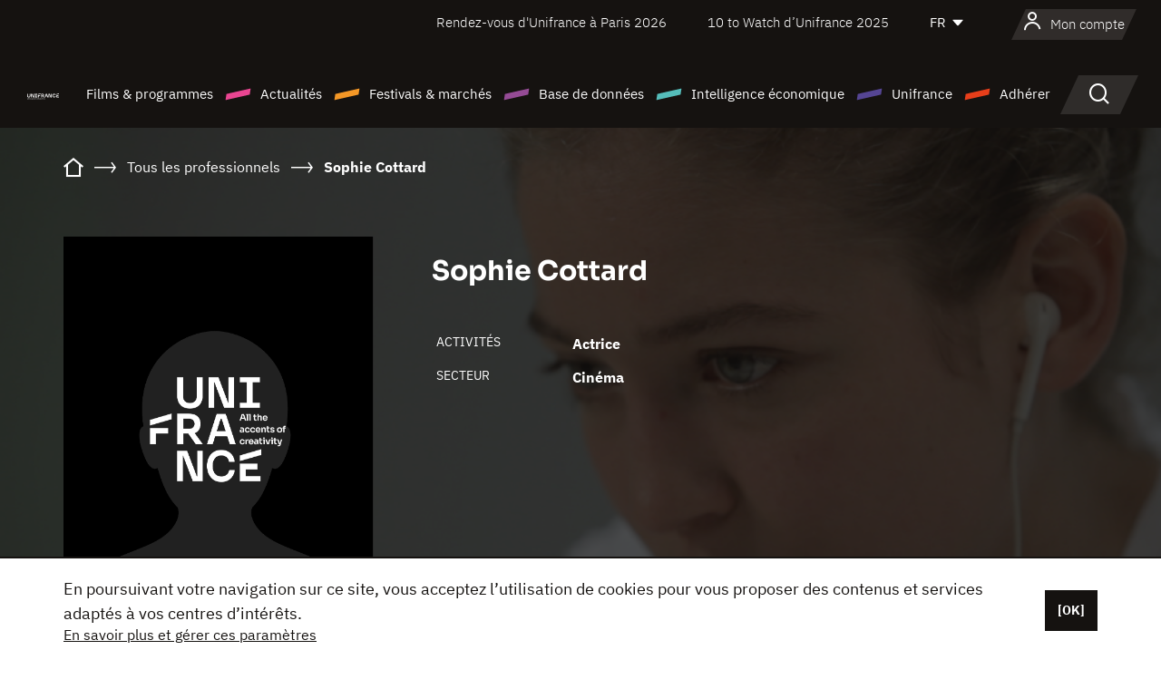

--- FILE ---
content_type: text/html;charset=utf-8
request_url: https://www.unifrance.org/annuaires/personne/422218/sophie-cottard
body_size: 12376
content:
<!DOCTYPE html><html lang="fr" prefix="og: http://ogp.me/ns#"><head><script>(function(w,d,s,l,i){w[l]=w[l]||[];w[l].push({'gtm.start':
						new Date().getTime(),event:'gtm.js'});var f=d.getElementsByTagName(s)[0],
					j=d.createElement(s),dl=l!='dataLayer'?'&l='+l:'';j.async=true;j.src=
					'https://www.googletagmanager.com/gtm.js?id='+i+dl;f.parentNode.insertBefore(j,f);
			})(window,document,'script','dataLayer','GTM-N94R5GK');</script><meta charset="utf-8"/><title>Sophie Cottard - Unifrance</title><link rel="alternate" hreflang="en" href="https://en.unifrance.org/directories/person/422218/sophie-cottard"/><link rel="alternate" hreflang="es" href="https://es.unifrance.org/anuario/particulares/422218/sophie-cottard"/><link rel="alternate" hreflang="ja" href="https://japan.unifrance.org/映画関係者名鑑/人物/422218/sophie-cottard"/><meta content="width=device-width, initial-scale=1, shrink-to-fit=no" name="viewport"/><link type="image/x-icon" href="/ressources/internet/images/v2/favicon.svg" rel="shortcut icon"/><link type="image/x-icon" href="/ressources/internet/images/v2/favicon.svg" rel="icon"/><style>
				@font-face{font-family:IBMPlexSans;font-style:normal;font-weight:700;font-display:swap;src:local("IBMPlexSans"),url("/ressources/internet/fonts/IBMPlexSans/IBMPlexSans-700.ttf") format("truetype"),url("/ressources/internet/fonts/IBMPlexSans/IBMPlexSans-700.eot?#iefix") format("embedded-opentype"),url("/ressources/internet/fonts/IBMPlexSans/IBMPlexSans-700.woff2") format("woff2"),url("/ressources/internet/fonts/IBMPlexSans/IBMPlexSans-700.woff") format("woff"),url("/ressources/internet/fonts/IBMPlexSans/IBMPlexSans-700.svg") format("svg")}@font-face{font-family:IBMPlexSans;font-style:normal;font-weight:600;font-display:swap;src:local("IBMPlexSans"),url("/ressources/internet/fonts/IBMPlexSans/IBMPlexSans-600.ttf") format("truetype"),url("/ressources/internet/fonts/IBMPlexSans/IBMPlexSans-600.eot?#iefix") format("embedded-opentype"),url("/ressources/internet/fonts/IBMPlexSans/IBMPlexSans-600.woff2") format("woff2"),url("/ressources/internet/fonts/IBMPlexSans/IBMPlexSans-600.woff") format("woff"),url("/ressources/internet/fonts/IBMPlexSans/IBMPlexSans-600.svg") format("svg")}@font-face{font-family:IBMPlexSans;font-style:normal;font-weight:500;font-display:swap;src:local("IBMPlexSans"),url("/ressources/internet/fonts/IBMPlexSans/IBMPlexSans-500.ttf") format("truetype"),url("/ressources/internet/fonts/IBMPlexSans/IBMPlexSans-500.eot?#iefix") format("embedded-opentype"),url("/ressources/internet/fonts/IBMPlexSans/IBMPlexSans-500.woff2") format("woff2"),url("/ressources/internet/fonts/IBMPlexSans/IBMPlexSans-500.woff") format("woff"),url("/ressources/internet/fonts/IBMPlexSans/IBMPlexSans-500.svg") format("svg")}@font-face{font-family:IBMPlexSans;font-style:normal;font-weight:400;font-display:swap;src:local("IBMPlexSans"),url("/ressources/internet/fonts/IBMPlexSans/IBMPlexSans-400.ttf") format("truetype"),url("/ressources/internet/fonts/IBMPlexSans/IBMPlexSans-400.eot?#iefix") format("embedded-opentype"),url("/ressources/internet/fonts/IBMPlexSans/IBMPlexSans-400.woff2") format("woff2"),url("/ressources/internet/fonts/IBMPlexSans/IBMPlexSans-400.woff") format("woff"),url("/ressources/internet/fonts/IBMPlexSans/IBMPlexSans-400.svg") format("svg")}@font-face{font-family:IBMPlexSans;font-style:normal;font-weight:300;font-display:swap;src:local("IBMPlexSans"),url("/ressources/internet/fonts/IBMPlexSans/IBMPlexSans-300.ttf") format("truetype"),url("/ressources/internet/fonts/IBMPlexSans/IBMPlexSans-300.eot?#iefix") format("embedded-opentype"),url("/ressources/internet/fonts/IBMPlexSans/IBMPlexSans-300.woff2") format("woff2"),url("/ressources/internet/fonts/IBMPlexSans/IBMPlexSans-300.woff") format("woff"),url("/ressources/internet/fonts/IBMPlexSans/IBMPlexSans-300.svg") format("svg")}@font-face{font-family:IBMPlexSans;font-style:normal;font-weight:200;font-display:swap;src:local("IBMPlexSans"),url("/ressources/internet/fonts/IBMPlexSans/IBMPlexSans-200.ttf") format("truetype"),url("/ressources/internet/fonts/IBMPlexSans/IBMPlexSans-200.eot?#iefix") format("embedded-opentype"),url("/ressources/internet/fonts/IBMPlexSans/IBMPlexSans-200.woff2") format("woff2"),url("/ressources/internet/fonts/IBMPlexSans/IBMPlexSans-200.woff") format("woff"),url("/ressources/internet/fonts/IBMPlexSans/IBMPlexSans-200.svg") format("svg")}@font-face{font-family:IBMPlexSans;font-style:normal;font-weight:100;font-display:swap;src:local("IBMPlexSans"),url("/ressources/internet/fonts/IBMPlexSans/IBMPlexSans-100.ttf") format("truetype"),url("/ressources/internet/fonts/IBMPlexSans/IBMPlexSans-100.eot?#iefix") format("embedded-opentype"),url("/ressources/internet/fonts/IBMPlexSans/IBMPlexSans-100.woff2") format("woff2"),url("/ressources/internet/fonts/IBMPlexSans/IBMPlexSans-100.woff") format("woff"),url("/ressources/internet/fonts/IBMPlexSans/IBMPlexSans-100.svg") format("svg")}:root{--bs-blue:#55bdba;--bs-indigo:#6610f2;--bs-purple:#954b95;--bs-pink:#e94591;--bs-red:#e73e1a;--bs-orange:#f49726;--bs-yellow:#ffc107;--bs-green:#90c189;--bs-teal:#20c997;--bs-cyan:#0dcaf0;--bs-black:#151210;--bs-white:#fff;--bs-gray:#6c757d;--bs-gray-dark:#343a40;--bs-gray-100:#f8f9fa;--bs-gray-200:#e9ecef;--bs-gray-300:#dee2e6;--bs-gray-400:#ced4da;--bs-gray-500:#adb5bd;--bs-gray-600:#6c757d;--bs-gray-700:#495057;--bs-gray-800:#343a40;--bs-gray-900:#212529;--bs-primary:#74d1f6;--bs-black:#151210;--bs-pink:#e94591;--bs-orange:#f49726;--bs-purple:#954b95;--bs-blue:#55bdba;--bs-deep-purple:#554593;--bs-red:#e73e1a;--bs-green:#90c189;--bs-gray:#a6a096;--bs-brown:#816041;--bs-sand:#d8b882;--bs-primary-rgb:116,209,246;--bs-black-rgb:21,18,16;--bs-pink-rgb:233,69,145;--bs-orange-rgb:244,151,38;--bs-purple-rgb:149,75,149;--bs-blue-rgb:85,189,186;--bs-deep-purple-rgb:85,69,147;--bs-red-rgb:231,62,26;--bs-green-rgb:144,193,137;--bs-gray-rgb:166,160,150;--bs-brown-rgb:129,96,65;--bs-sand-rgb:216,184,130;--bs-white-rgb:255,255,255;--bs-black-rgb:21,18,16;--bs-body-color-rgb:21,18,16;--bs-body-bg-rgb:255,255,255;--bs-font-sans-serif:"IBMPlexSans";--bs-font-monospace:SFMono-Regular,Menlo,Monaco,Consolas,"Liberation Mono","Courier New",monospace;--bs-gradient:linear-gradient(180deg,rgba(255,255,255,0.15),rgba(255,255,255,0));--bs-body-font-family:IBMPlexSans;--bs-body-font-size:calc(1.285rem+0.42vw);--bs-body-font-weight:400;--bs-body-line-height:1.25;--bs-body-color:#151210;--bs-body-bg:#fff;--bs-border-width:1px;--bs-border-style:solid;--bs-border-color:#151210;--bs-border-color-translucent:rgba(21,18,16,0.175);--bs-border-radius:.375rem;--bs-border-radius-sm:.25rem;--bs-border-radius-lg:.5rem;--bs-border-radius-xl:1rem;--bs-border-radius-2xl:2rem;--bs-border-radius-pill:50rem;--bs-link-color:#74d1f6;--bs-link-hover-color:#5da7c5;--bs-code-color:#e94591;--bs-highlight-bg:#fff3cd}@media (min-width:1200px){:root{--bs-body-font-size:1.6rem}}*,::after,::before{box-sizing:border-box}@media (prefers-reduced-motion:no-preference){:root{scroll-behavior:smooth}}body{margin:0;font-family:var(--bs-body-font-family);font-size:var(--bs-body-font-size);font-weight:var(--bs-body-font-weight);line-height:var(--bs-body-line-height);color:var(--bs-body-color);text-align:var(--bs-body-text-align);background-color:var(--bs-body-bg);-webkit-text-size-adjust:100%}::-moz-focus-inner{padding:0;border-style:none}::-webkit-datetime-edit-day-field,::-webkit-datetime-edit-fields-wrapper,::-webkit-datetime-edit-hour-field,::-webkit-datetime-edit-minute,::-webkit-datetime-edit-month-field,::-webkit-datetime-edit-text,::-webkit-datetime-edit-year-field{padding:0}::-webkit-inner-spin-button{height:auto}::-webkit-search-decoration{-webkit-appearance:none}::-webkit-color-swatch-wrapper{padding:0}::file-selector-button{font:inherit;-webkit-appearance:button}iframe{border:0}:root{--bs-body-font-size:1.6rem}html{font-size:62.5%}*{-webkit-font-smoothing:antialiased;-moz-font-smoothing:antialiased;-moz-osx-font-smoothing:grayscale}@media (min-width:1280px){body{background:linear-gradient(180deg,#151210 0,#151210 12rem,#fff 12rem)}}body{font-family:IBMPlexSans}
			</style><link onload="this.onload=null;this.rel=&apos;stylesheet&apos;;this.media=&apos;all&apos;" as="style" href="/ressources/internet/css/bootstrap.min.css?t=1767688136596" rel="preload"/><link onload="this.onload=null;this.rel=&apos;stylesheet&apos;;this.media=&apos;all&apos;" media="screen and (min-width: 768px)" as="style" href="/ressources/internet/css/unifrance-desktop.min.css?t=1767688136596" rel="preload"/><link onload="this.onload=null;this.rel=&apos;stylesheet&apos;;this.media=&apos;all&apos;" media="screen and (max-width: 767px)" as="style" href="/ressources/internet/css/unifrance-mobile.min.css?t=1767688136596" rel="preload"/><link onload="this.onload=null;this.rel=&apos;stylesheet&apos;;this.media=&apos;all&apos;" media="screen and (min-width: 768px)" as="style" href="/ressources/internet/css/unifrance-person-desktop.min.css?t=1767688136596" rel="preload"/><link onload="this.onload=null;this.rel=&apos;stylesheet&apos;;this.media=&apos;all&apos;" media="screen and (max-width: 767px)" as="style" href="/ressources/internet/css/unifrance-person-mobile.min.css?t=1767688136596" rel="preload"/></head><body class=""><noscript><iframe style="display:none;visibility:hidden" width="0" height="0" src="https://www.googletagmanager.com/ns.html?id=GTM-N94R5GK"/></noscript><label hidden="hidden" id="moins">Voir moins</label><label hidden="hidden" id="plus">Voir tout</label><label hidden="hidden" id="inTotal">au total</label><label hidden="hidden" id="voirLaFiche">Voir la fiche</label><label hidden="hidden" id="allDep">Tous Departements</label><label hidden="hidden" id="showCaptchaModal">true</label><div class="site-wrapper"><div data-datemodification="1450533930638" data-promotionid="2070" style="display: none" class="appMobileOff headerInfos cookies-banner"><div class="cookies-banner--wrapper container"><div class="cookies-banner--txt"><p> En poursuivant votre navigation sur ce site, vous acceptez l’utilisation de cookies pour vous proposer des contenus et services adaptés à vos centres d’intérêts.</p><a class="moreInfos" target="_blank" href="https://www.unifrance.org/promotion/6820/titleClick">En savoir plus et gérer ces paramètres</a></div><div class="cookies-banner--actions"><a class="closeHeaderInfos btn btn-primary" href="#">[OK]</a></div><div class="clearfix"></div><div id="inform-and-ask" style="display: none; width: 300px; background-color: white; repeat: scroll 0% 0% white; border: 1px solid #cccccc; padding :10px 10px;text-align:center; position: fixed; top:30px; left:50%; margin-top:0px; margin-left:-150px; z-index:100000; opacity:1"><div>Etes vous sur?</div><div style="padding :10px 10px;text-align:center;"><button onclick="tagAnalyticsCNIL.CookieConsent.hideInform()" name="cancel" class="btn btn-red btn-pill btn-block">Non</button></div></div></div></div><header role="banner" class="site-header js-header-uni"><div class="site-header__inner"><div class="container"><div class="site-header__top d-none d-xl-flex align-items-center justify-content-end"><ul class="list-unstyled d-flex align-items-center m-0"><li><a href="https://www.unifrance.org/festivals-et-marches/650/rendez-vous-d-unifrance-a-paris/2026">
                                                    Rendez-vous d'Unifrance à Paris 2026
                                                    </a></li><li><a href="https://www.unifrance.org/festivals-et-marches/1236/10-to-watch-d-unifrance/2025">
                                                    10 to Watch d’Unifrance 2025
                                                    </a></li><li><div class="site-header__lang"><select name="langues" aria-label="Français" title="Français"><option value="https://www.unifrance.org/annuaires/personne/422218/sophie-cottard" selected="selected">FR</option><option value="https://en.unifrance.org/directories/person/422218/sophie-cottard">EN</option><option value="https://es.unifrance.org/anuario/particulares/422218/sophie-cottard">ES</option><option value="https://japan.unifrance.org/映画関係者名鑑/人物/422218/sophie-cottard">JA</option></select></div></li></ul></div><div tabindex="-1" id="main-menu" class="site-header__bottom d-flex align-items-center justify-content-xl-between"><div class="site-header__btn d-xl-none"><button class="btn-unstyled js-navbar-toggler navbar-toggler"><span aria-hidden="true" class="unificon unificon-menu"></span><span class="visually-hidden">Menu</span></button></div><div class="site-header__lang d-none"><select name="langues" aria-label="Français" title="Français"><option value="https://www.unifrance.org/annuaires/personne/422218/sophie-cottard" selected="selected">FR</option><option value="https://en.unifrance.org/directories/person/422218/sophie-cottard">EN</option><option value="https://es.unifrance.org/anuario/particulares/422218/sophie-cottard">ES</option><option value="https://japan.unifrance.org/映画関係者名鑑/人物/422218/sophie-cottard">JA</option></select></div><div class="dropdown-user-wrapper dropdown login-btn"><a title="Voir mon profil" id="dropdownUser" class="dropdown-toggle text-decoration-none" href="https://www.unifrance.org/login"><span class="avatar-navbar avatar-user"><span aria-hidden="true" class="unificon unificon-user"></span><span class="avatar-user-text">Mon compte</span></span></a></div><div class="site-header__logo"><a href="https://www.unifrance.org/"><img height="58" width="281" alt="UNIFRANCE - all the accents of creativity" src="/ressources/internet/images/v2/unifrance-header.svg" class="img-fluid"/></a></div><div class="site-header__nav"><div class="site-header__mobileTop d-xl-none"><div class="site-header__close"><button class="btn-unstyled js-navbar-toggler"><span aria-hidden="true" class="unificon unificon-close"></span><span class="visually-hidden">Rechercher</span></button></div><div class="site-header__logo-mobile"><a href=""><img height="58" width="281" alt="UNIFRANCE" src="/ressources/internet/images/v2/unifrance-header-dark.svg" class="img-fluid"/></a></div><div class="site-header__lang lang-mobile"><select name="langues" aria-label="Français" title="Français"><option value="https://www.unifrance.org/annuaires/personne/422218/sophie-cottard" selected="selected">FR</option><option value="https://en.unifrance.org/directories/person/422218/sophie-cottard">EN</option><option value="https://es.unifrance.org/anuario/particulares/422218/sophie-cottard">ES</option><option value="https://japan.unifrance.org/映画関係者名鑑/人物/422218/sophie-cottard">JA</option></select></div></div><nav aria-label="Navigation principale" class="site-header__menu"><ul class="navbar-nav level1 unif-list"><li class="nav-item d-xl-none"><a class="nav-item nav-link" href="">Accueil</a></li><li class="nav-item no-theme dropdown dropdown-hover"><button aria-expanded="true" data-bs-auto-close="outside" data-bs-toggle="dropdown" class="nav-item nav-link dropdown-toggle">Films &amp; programmes</button><div class="submenu dropdown-menu menu-type-big"><div class="submenu__inner"><div class="submenu__wrapper d-flex"><div class="submenu__item"><div class="submenu__title">FILMS &amp; PROGRAMMES FRANÇAIS</div><ul class="list-unstyled unif-list submenu__content"><li><a class="nav-item nav-link" href="https://www.unifrance.org/film/espace-longs-metrages">Longs-métrages</a></li><li><a class="nav-item nav-link" href="https://www.unifrance.org/film/espace-courts-metrages">Courts-métrages</a></li><li><a class="nav-item nav-link" href="https://www.unifrance.org/serie/espace-programme">Programmes audiovisuels</a></li><li><a class="nav-item nav-link" href="/vr">Œuvres immersives</a></li></ul></div><div class="submenu__item"><div class="submenu__title">PROFESSIONNELS : VISIONNER UNE ŒUVRE</div><ul class="list-unstyled unif-list submenu__content"><li><a class="nav-item nav-link" target="_blank" href="https://screeningroom.unifrance.org/">Screening Room</a><span aria-hidden="true" class="unificon unificon-link-external"></span></li><li><a class="nav-item nav-link" href="https://www.unifrance.org/espace-courts-metrages/shortFilmGallery">Short Film Gallery</a><span aria-hidden="true" class="unificon unificon-cadenas"></span></li></ul></div><div class="submenu__item"><div class="submenu__title">CHERCHER UN FILM OU UN PROGRAMME</div><ul class="list-unstyled unif-list submenu__content"><li><a href="https://www.unifrance.org/recherche/film" class="nav-item nav-link">Tous les films et programmes</a></li><li><a href="https://www.unifrance.org/recherche/film?genres=film.genre.fiction&sort=pertinence" class="nav-item nav-link">Fiction</a></li><li><a href="https://www.unifrance.org/recherche/film?genres=film.genre.documentaire&sort=pertinence" class="nav-item nav-link">Documentaire</a></li><li><a href="https://www.unifrance.org/recherche/film?genres=film.genre.animation&sort=pertinence" class="nav-item nav-link">Animation</a></li><li><a href="https://www.unifrance.org/recherche/film?metrage=film.format.audiovisuel&formatProgramme=audiovisuel.format.serie&sort=pertinence" class="nav-item nav-link">Séries</a></li></ul></div></div></div></div></li><li class="nav-item theme1 dropdown dropdown-hover"><button aria-expanded="true" data-bs-auto-close="outside" data-bs-toggle="dropdown" class="nav-item nav-link dropdown-toggle">Actualités</button><div class="submenu dropdown-menu menu-type-normal"><div class="submenu__inner"><div class="submenu__wrapper d-flex"><div class="submenu__item"><ul class="list-unstyled unif-list submenu__content"><li><a class="nav-item nav-link" href="https://www.unifrance.org/actualites">À la une</a></li><li><a href="https://www.unifrance.org/recherche/actualite?rubriques=actu.rubrique.chiffresinternational&sort=pertinence" class="nav-item nav-link">Box-office</a></li><li><a href="https://www.unifrance.org/recherche/actualite?rubriques=actu.rubrique.actuvideo&sort=pertinence" class="nav-item nav-link">En vidéo</a></li><li><a href="https://www.unifrance.org/recherche/actualite?rubriques=actu.rubrique.Entretiens&sort=pertinence" class="nav-item nav-link">Entretiens</a></li><li><a href="https://www.unifrance.org/recherche/actualite?rubriques=actu.rubrique.Revuedepresseetrangere&sort=pertinence" class="nav-item nav-link">Revue de presse étrangère</a></li><li><a class="nav-item nav-link" href="https://www.unifrance.org/mes-newsletters/">Newsletters</a></li></ul></div></div></div></div></li><li class="nav-item theme2 dropdown dropdown-hover"><button aria-expanded="true" data-bs-auto-close="outside" data-bs-toggle="dropdown" class="nav-item nav-link dropdown-toggle">Festivals &amp; marchés</button><div class="submenu dropdown-menu menu-type-normal"><div class="submenu__inner"><div class="submenu__wrapper d-flex"><div class="submenu__item"><ul class="list-unstyled unif-list submenu__content"><li><a class="nav-item nav-link" href="https://www.unifrance.org/festivals-et-marches">À la une</a></li><li><a href="https://www.unifrance.org/recherche/manifestation?type=manifestation.type.festivallm&type=manifestation.type.festivallmcm&sort=pertinence" class="nav-item nav-link">Manifestations cinéma</a></li><li><a href="https://www.unifrance.org/recherche/manifestation?type=manifestation.type.audiovisuel&sort=pertinence" class="nav-item nav-link">Manifestations audiovisuelles</a></li><li><a class="nav-item nav-link anchorLink" href="https://www.unifrance.org/festivals-et-marches#telechargements">Catalogues téléchargeables</a></li></ul></div></div></div></div></li><li class="nav-item theme3 dropdown dropdown-hover"><button aria-expanded="true" data-bs-auto-close="outside" data-bs-toggle="dropdown" class="nav-item nav-link dropdown-toggle">Base de données</button><div class="submenu dropdown-menu menu-type-big menu-type-large"><div class="submenu__inner"><div class="submenu__wrapper d-flex"><div class="submenu__item"><div class="submenu__title">CHERCHER UNE PERSONNE</div><ul class="list-unstyled unif-list submenu__content"><li><a href="https://www.unifrance.org/recherche/personne" class="nav-item nav-link">Tous les professionnels</a></li><li><a href="https://www.unifrance.org/recherche/personne?secteursAV=audiovisuel.secteur.audiovisuel&secteursAV=audiovisuel.secteur.cinema&nationalitePersonne=pays.fr&rolesSociete=societe.activitefilm.exportation&typeActivitesLiees=fr.openwide.unifrance.common.core.business.societe.model.Societe&sort=pertinence" class="nav-item nav-link">Vendeurs français</a></li><li><a href="https://www.unifrance.org/recherche/personne?secteursAV=audiovisuel.secteur.audiovisuel&activitesAV=audiovisuel.activite.achat" class="nav-item nav-link">Acheteurs audiovisuels étrangers</a></li></ul></div><div class="submenu__item"><div class="submenu__title">CHERCHER UNE SOCIÉTÉ</div><ul class="list-unstyled unif-list submenu__content"><li><a href="https://www.unifrance.org/recherche/societe" class="nav-item nav-link">Toutes les sociétés</a></li><li><a href="https://www.unifrance.org/recherche/societe?paysOrigine=pays.fr&rolesSociete=societe.activitefilm.exportation&sort=pertinence" class="nav-item nav-link">Vente internationale</a></li><li><a href="https://www.unifrance.org/recherche/societe?rolesSociete=societe.activitefilm.distributionetrangerCM&rolesSociete=societe.activitefilm.distributionetrangerLM&sort=pertinence" class="nav-item nav-link">Distribution cinéma à l’étranger</a></li><li><a href="https://www.unifrance.org/recherche/societe?rolesSociete=societe.activitefilm.coproduction&rolesSociete=societe.activitefilm.producteurassocie&rolesSociete=societe.activitefilm.productiondeleguee&rolesSociete=societe.activitefilm.productionetrangere&rolesSociete=societe.activitefilm.productionexecutive&sort=pertinence" class="nav-item nav-link">Production et coproduction</a></li><li><a href="https://www.unifrance.org/recherche/societe?activitesHF=societe.activitehorsfilm.editionvideo_cm&activitesHF=societe.activitehorsfilm.editionvideodvd&activitesHF=societe.activitehorsfilm.maisonedition&sort=pertinence" class="nav-item nav-link">Édition vidéo</a></li><li><a href="https://www.unifrance.org/recherche/societe?activitesHF=societe.activitehorsfilm.presseecrite&activitesHF=societe.activitehorsfilm.presseinternet&activitesHF=societe.activitehorsfilm.presseradio&activitesHF=societe.activitehorsfilm.pressetv&sort=pertinence" class="nav-item nav-link">Médias</a></li></ul></div><div class="submenu__item"><div class="submenu__title">CHERCHER PAR PAYS OU ZONE</div><div class="form-item d-flex flex-column gap-3"><select onchange="location = this.options[this.selectedIndex].value;" class="form-select-search order-2"><option value="">Choisir un pays</option><option value="https://www.unifrance.org/box-office/481/afrique-du-sud">Afrique du Sud</option><option value="https://www.unifrance.org/box-office/101/allemagne">Allemagne</option><option value="https://www.unifrance.org/box-office/508/arabie-saoudite">Arabie Saoudite</option><option value="https://www.unifrance.org/box-office/361/argentine">Argentine</option><option value="https://www.unifrance.org/box-office/74849/asie-pacifique-ap">Asie Pacifique AP</option><option value="https://www.unifrance.org/box-office/601/australie">Australie</option><option value="https://www.unifrance.org/box-office/102/autriche">Autriche</option><option value="https://www.unifrance.org/box-office/103/belgique">Belgique</option><option value="https://www.unifrance.org/box-office/180/bielorussie">Bi&eacute;lorussie</option><option value="https://www.unifrance.org/box-office/362/bolivie">Bolivie</option><option value="https://www.unifrance.org/box-office/204/bosnie-herzegovine">Bosnie-Herz&eacute;govine</option><option value="https://www.unifrance.org/box-office/363/bresil">Br&eacute;sil</option><option value="https://www.unifrance.org/box-office/163/bulgarie">Bulgarie</option><option value="https://www.unifrance.org/box-office/711/cambodge">Cambodge</option><option value="https://www.unifrance.org/box-office/202/canada">Canada</option><option value="https://www.unifrance.org/box-office/364/chili">Chili</option><option value="https://www.unifrance.org/box-office/731/chine">Chine</option><option value="https://www.unifrance.org/box-office/104/chypre">Chypre</option><option value="https://www.unifrance.org/box-office/365/colombie">Colombie</option><option value="https://www.unifrance.org/box-office/733/coree-du-sud">Cor&eacute;e du Sud</option><option value="https://www.unifrance.org/box-office/301/costa-rica">Costa Rica</option><option value="https://www.unifrance.org/box-office/159/croatie">Croatie</option><option value="https://www.unifrance.org/box-office/415/cote-d-ivoire">C&ocirc;te d'Ivoire</option><option value="https://www.unifrance.org/box-office/118/danemark">Danemark</option><option value="https://www.unifrance.org/box-office/106/espagne">Espagne</option><option value="https://www.unifrance.org/box-office/182/estonie">Estonie</option><option value="https://www.unifrance.org/box-office/119/finlande">Finlande</option><option value="https://www.unifrance.org/box-office/108/grece">Gr&egrave;ce</option><option value="https://www.unifrance.org/box-office/721/hong-kong">Hong Kong</option><option value="https://www.unifrance.org/box-office/164/hongrie">Hongrie</option><option value="https://www.unifrance.org/box-office/703/inde">Inde</option><option value="https://www.unifrance.org/box-office/722/indonesie">Indon&eacute;sie</option><option value="https://www.unifrance.org/box-office/120/islande">Islande</option><option value="https://www.unifrance.org/box-office/521/israel">Isra&euml;l</option><option value="https://www.unifrance.org/box-office/109/italie">Italie</option><option value="https://www.unifrance.org/box-office/740/japon">Japon</option><option value="https://www.unifrance.org/box-office/397/kazakhstan">Kazakhstan</option><option value="https://www.unifrance.org/box-office/184/lettonie">Lettonie</option><option value="https://www.unifrance.org/box-office/74786/liban">Liban</option><option value="https://www.unifrance.org/box-office/185/lituanie">Lituanie</option><option value="https://www.unifrance.org/box-office/100/macedoine-du-nord">Mac&eacute;doine du Nord</option><option value="https://www.unifrance.org/box-office/723/malaisie">Malaisie</option><option value="https://www.unifrance.org/box-office/402/maroc">Maroc</option><option value="https://www.unifrance.org/box-office/367/mexique">Mexique</option><option value="https://www.unifrance.org/box-office/464/nigeria">Nigeria</option><option value="https://www.unifrance.org/box-office/121/norvege">Norv&egrave;ge</option><option value="https://www.unifrance.org/box-office/605/nouvelle-zelande">Nouvelle-Z&eacute;lande</option><option value="https://www.unifrance.org/box-office/368/paraguay">Paraguay</option><option value="https://www.unifrance.org/box-office/111/pays-bas">Pays-Bas</option><option value="https://www.unifrance.org/box-office/724/philippines">Philippines</option><option value="https://www.unifrance.org/box-office/165/pologne">Pologne</option><option value="https://www.unifrance.org/box-office/112/portugal">Portugal</option><option value="https://www.unifrance.org/box-office/74794/perou">P&eacute;rou</option><option value="https://www.unifrance.org/box-office/20201/quebec">Qu&eacute;bec</option><option value="https://www.unifrance.org/box-office/166/roumanie">Roumanie</option><option value="https://www.unifrance.org/box-office/107/royaume-uni">Royaume-Uni</option><option value="https://www.unifrance.org/box-office/168/russie">Russie</option><option value="https://www.unifrance.org/box-office/167/republique-tcheque">R&eacute;publique tch&egrave;que</option><option value="https://www.unifrance.org/box-office/408/serbie">Serbie</option><option value="https://www.unifrance.org/box-office/725/singapour">Singapour</option><option value="https://www.unifrance.org/box-office/169/slovaquie">Slovaquie</option><option value="https://www.unifrance.org/box-office/158/slovenie">Slov&eacute;nie</option><option value="https://www.unifrance.org/box-office/113/suisse">Suisse</option><option value="https://www.unifrance.org/box-office/122/suede">Su&egrave;de</option><option value="https://www.unifrance.org/box-office/727/taiwan">Ta&iuml;wan</option><option value="https://www.unifrance.org/box-office/726/thailande">Tha&iuml;lande</option><option value="https://www.unifrance.org/box-office/403/tunisie">Tunisie</option><option value="https://www.unifrance.org/box-office/114/turquie">Turquie</option><option value="https://www.unifrance.org/box-office/186/ukraine">Ukraine</option><option value="https://www.unifrance.org/box-office/370/uruguay">Uruguay</option><option value="https://www.unifrance.org/box-office/371/venezuela">Venezuela</option><option value="https://www.unifrance.org/box-office/713/vietnam">Vietnam</option><option value="https://www.unifrance.org/box-office/492/egypte">&Eacute;gypte</option><option value="https://www.unifrance.org/box-office/511/emirats-arabes-unis">&Eacute;mirats arabes unis</option><option value="https://www.unifrance.org/box-office/366/equateur">&Eacute;quateur</option><option value="https://www.unifrance.org/box-office/201/etats-unis">&Eacute;tats-Unis</option></select><select onchange="location = this.options[this.selectedIndex].value;" class="form-select-search order-2"><option value="">Choisir une zone géographique</option><option value="https://www.unifrance.org/box-office/4/afrique">Afrique</option><option value="https://www.unifrance.org/box-office/2/amerique-du-nord">Am&eacute;rique du Nord</option><option value="https://www.unifrance.org/box-office/3/amerique-latine">Am&eacute;rique latine</option><option value="https://www.unifrance.org/box-office/7/asie">Asie</option><option value="https://www.unifrance.org/box-office/8/europe-centrale-et-orientale">Europe centrale et orientale</option><option value="https://www.unifrance.org/box-office/1/europe-occidentale">Europe occidentale</option><option value="https://www.unifrance.org/box-office/74807/monde">Monde</option><option value="https://www.unifrance.org/box-office/5/moyen-orient">Moyen-Orient</option><option value="https://www.unifrance.org/box-office/6/oceanie">Oc&eacute;anie</option></select></div><div class="submenu__title">CHERCHER PAR GENRE</div><div class="form-item d-flex flex-column"><select onchange="if($(&apos;#showCaptchaModal&apos;).text() === &apos;true&apos;) { $(&apos;#captchaModalForm&apos;).attr(&apos;action&apos;, this.options[this.selectedIndex].value); $(&apos;#captchaModal&apos;).modal(&apos;show&apos;); } else location = this.options[this.selectedIndex].value;" class="form-select-search order-2"><option value="">Choisir un genre</option><option value="https://www.unifrance.org/recherche/film?genres=film.genre.animation&amp;sort=pertinence">Animation</option><option value="https://www.unifrance.org/recherche/film?genres=film.genre.clip&amp;sort=pertinence">Clip</option><option value="https://www.unifrance.org/recherche/film?genres=film.genre.documentaire&amp;sort=pertinence">Documentaire</option><option value="https://www.unifrance.org/recherche/film?genres=film.genre.experimental&amp;sort=pertinence">Expérimental</option><option value="https://www.unifrance.org/recherche/film?genres=film.genre.fiction&amp;sort=pertinence">Fiction</option><option value="https://www.unifrance.org/recherche/film?genres=film.genre.spectaclevivant&amp;sort=pertinence">Spectacle Vivant</option></select></div></div><div class="submenu__item"><div class="submenu__title">CONDITIONS DE RÉFÉRENCEMENT</div><ul class="list-unstyled unif-list submenu__content"><li><a class="nav-item nav-link" href="https://www.unifrance.org/corporate/referencement-oeuvres-societes-personnes">Référencement oeuvres, sociétés et personnes</a></li></ul></div></div></div></div></li><li class="nav-item theme4 dropdown dropdown-hover"><button aria-expanded="true" data-bs-auto-close="outside" data-bs-toggle="dropdown" class="nav-item nav-link dropdown-toggle">Intelligence économique</button><div class="submenu dropdown-menu menu-type-normal"><div class="submenu__inner"><div class="submenu__wrapper d-flex"><div class="submenu__item"><ul class="list-unstyled unif-list submenu__content"><li><a class="nav-item nav-link" href="https://www.unifrance.org/box-office/74807/monde">Données économiques à l'international</a></li><li><a class="nav-item nav-link" href="https://www.unifrance.org/box-office">Données économiques par pays ou zone géographique</a></li><li><a href="https://www.unifrance.org/recherche/actualite?rubriques=actu.rubrique.etudes&sort=pertinence" class="nav-item nav-link">Études &amp; bilans annuels</a></li><li><a href="https://www.unifrance.org/recherche/actualite?rubriques=actu.rubrique.veillenumerique&sort=pertinence" class="nav-item nav-link">Veille numérique</a></li></ul></div></div></div></div></li><li class="nav-item theme5 dropdown dropdown-hover"><button aria-expanded="true" data-bs-auto-close="outside" data-bs-toggle="dropdown" class="nav-item nav-link dropdown-toggle">Unifrance</button><div class="submenu dropdown-menu menu-type-normal"><div class="submenu__inner"><div class="submenu__wrapper d-flex"><div class="submenu__item"><ul class="list-unstyled unif-list submenu__content"><li><a class="nav-item nav-link" href="https://www.unifrance.org/corporate/missions">Missions</a></li><li><a class="nav-item nav-link" href="https://www.unifrance.org/corporate/organigramme">Organigramme</a></li><li><a class="nav-item nav-link" href="https://www.unifrance.org/corporate/instances">Instances</a></li><li><a class="nav-item nav-link" href="https://www.unifrance.org/corporate/bureaux-etranger">Bureaux à l’étranger</a></li><li><a class="nav-item nav-link" href="https://www.unifrance.org/corporate/partenaires">Partenaires</a></li><li><a class="nav-item nav-link" href="https://www.unifrance.org/corporate/fonds-de-dotation">Fonds de dotation Unifrance</a></li><li><a class="nav-item nav-link" href="https://www.unifrance.org/corporate/recrutement">Recrutement</a></li><li><a class="nav-item nav-link" href="https://www.unifrance.org/corporate/valeurs">Valeurs</a></li><li><a class="nav-item nav-link" href="https://www.unifrance.org/corporate/vhss">VHSS</a></li></ul></div></div></div></div></li><li class="nav-item theme6 dropdown dropdown-hover"><button aria-expanded="true" data-bs-auto-close="outside" data-bs-toggle="dropdown" class="nav-item nav-link dropdown-toggle">Adhérer</button><div class="submenu dropdown-menu menu-type-big"><div class="submenu__inner"><div class="submenu__wrapper d-flex"><div class="submenu__item"><div class="submenu__title">PROFESSIONNELS DU CINÉMA</div><ul class="list-unstyled unif-list submenu__content"><li><a class="nav-item nav-link" href="https://www.unifrance.org/corporate/producteurs-longs-metrages">Producteurs de longs-métrages</a></li><li><a class="nav-item nav-link" href="https://www.unifrance.org/corporate/exportateurs-longs-metrages">Exportateurs de longs-métrages</a></li><li><a class="nav-item nav-link" href="https://www.unifrance.org/corporate/distributeurs-court-metrages">Producteurs et distributeurs de courts-métrages ou d’œuvres immersives</a></li><li><a class="nav-item nav-link" href="https://www.unifrance.org/corporate/artistes">Réalisateurs, acteurs, scénaristes, compositeurs et agents artistiques</a></li></ul></div><div class="submenu__item"><div class="submenu__title">PROFESSIONNELS DE L’AUDIOVISUEL</div><ul class="list-unstyled unif-list submenu__content"><li><a class="nav-item nav-link" href="https://www.unifrance.org/corporate/distributeurs-oeuvres-audiovisuelles">Distributeurs d’œuvres audiovisuelles</a></li><li><a class="nav-item nav-link" href="https://www.unifrance.org/corporate/producteurs-oeuvres-audiovisuelles">Producteurs d’œuvres audiovisuelles</a></li><li><a class="nav-item nav-link" href="https://www.unifrance.org/corporate/artistes">Réalisateurs, acteurs, scénaristes, compositeurs et agents artistiques</a></li></ul></div></div></div></div></li></ul></nav><div class="site-header__links-mobile d-xl-none"><ul class="list-unstyled"><li><a href="https://www.unifrance.org/festivals-et-marches/650/rendez-vous-d-unifrance-a-paris/2026">
                                                            Rendez-vous d'Unifrance à Paris 2026
                                                            </a></li><li><a href="https://www.unifrance.org/festivals-et-marches/1236/10-to-watch-d-unifrance/2025">
                                                            10 to Watch d’Unifrance 2025
                                                            </a></li></ul></div></div><div tabindex="-1" class="site-header__search" id="main-search"><button onclick="setTimeout(function(){$(&apos;#modal-search__input&apos;).focus();}, 500)" data-bs-target="#searchModal" data-bs-toggle="modal" class="btn-unstyled"><span aria-hidden="true" class="unificon unificon-search"></span><span class="visually-hidden">Rechercher</span></button></div></div></div></div></header><div class="site-wrapper"><main tabindex="-1" role="main" class="site-content" id="main-content"><div class="jumbotron uni-banner text-white bg-black page-jumbotron"><div class="embed-img"><picture><img alt="Sophie Cottard" title="Sophie Cottard" width="1024" height="576" src="https://medias.unifrance.org/medias/248/182/177912/format_page/sophie-cottard.png"/></picture></div><div class="jumbotron-inner"><div class="breadcrumb-wrapper container d-none d-lg-block"><nav aria-label="Fil d&apos;Ariane"><ol typeof="BreadcrumbList" vocab="http://schema.org/" class="breadcrumb"><li typeof="ListItem" property="itemListElement" class="breadcrumb-item"><a typeof="WebPage" property="item" href="https://www.unifrance.org/"><span aria-hidden="true" class="unificon unificon-home"></span><span class="d-none" property="id">https://www.unifrance.org/</span><span class="d-none" property="name">Accueil</span></a><meta content="1" property="position"/></li><li typeof="ListItem" property="itemListElement" class="breadcrumb-item"><a typeof="WebPage" property="item" href="https://www.unifrance.org/recherche/personne"><span class="d-none" property="id">https://www.unifrance.org/recherche/personne</span><span property="name">Tous les professionnels</span></a><meta content="2" property="position"/></li><li typeof="ListItem" property="itemListElement" class="breadcrumb-item active"><span property="name">Sophie Cottard</span><meta content="3" property="position"/></li></ol></nav></div><div class="d-lg-none container prevLink"><a href="https://www.unifrance.org/recherche/personne" class="link-back"><span aria-hidden="true" class="unificon unificon-arrow-right-long"></span><span>Tous les professionnels</span></a></div><div class="container"><div class="jumbotron__content"><div class="jumbotron__image jumbotron-gallery"><a data-pswp-height="" data-pswp-width="" data-size="" href="https://medias.unifrance.org/medias/155/196/50331/visuel/generique-personne-defaut.png"><picture><img class="img-fluid" border="0" alt="Sophie Cottard" title="Sophie Cottard" width="1167" height="1454" src="https://medias.unifrance.org/medias/155/196/50331/visuel/generique-personne-defaut.png"/></picture></a></div><h1 class="jumbotron__title person-title like-h1">Sophie Cottard</h1><div class="jumbotron__infos"><p class="info"><span class="info__label small text-uppercase">Activités</span><strong>Actrice</strong></p><p class="info"><span class="info__label small text-uppercase">Secteur</span><strong>Cinéma</strong></p><div class="jumbotron__btn d-sm-flex justify-content-md-end"></div></div></div></div></div></div><div class="container page-sheet"><div class="row"><div class="col-lg-4"><div class="sticky-wrapper"><div class="sticky js-sticky-summary" id="scrollspy"><picture class="scrollspy__image"><img style="padding-top:23px; padding-bottom:23px;" border="0" alt="Sophie Cottard" title="Sophie Cottard" width="220" height="274" src="https://medias.unifrance.org/medias/155/196/50331/visuel/generique-personne-defaut.png" loading="lazy"/></picture><div class="scrollspy__nav js-sticky-summary-nav"><ul class="scrollspy__list js-summary-list-data"></ul></div><div class="scrollspy__btn d-flex gap-3 align-items-start"><span class="scrollspy__btn-summary d-lg-none"><button data-bs-target="#summaryModal" data-bs-toggle="modal" class="btn btn-secondary justify-content-center p-0"><span aria-hidden="true" class="unificon unificon-liste"></span><span class="d-inline p-2">Sommaire de la fiche</span></button></span><div class="popover-wrapper"><button data-bs-custom-class="popover-partager" data-bs-placement="right" data-bs-toggle="popover" data-bs-trigger="click" aria-label="Partager" type="button" class="btn btn-primary"><span aria-hidden="true" class="unificon unificon-partage me-0 me-md-3 me-xxl-5"></span><span class="d-none d-lg-block">Partager</span></button><div class="popover-content d-none"><ul class="list-unstyled"><li><a target="_blank" href="https://www.facebook.com/sharer/sharer.php?u=https://www.unifrance.org/annuaires/personne/422218/sophie-cottard"><span class="unificon"><img class="align-top" alt="Facebook" title="Facebook" width="35" height="35" src="https://medias.unifrance.org/medias/228/86/284388/visuel/facebook.svg" loading="lazy"/></span><span class="text">Facebook</span></a></li><li><a target="_blank" href="mailto:?body=https://www.unifrance.org/annuaires/personne/422218/sophie-cottard&subject=Sophie Cottard"><span aria-hidden="true" class="unificon unificon-enveloppe"></span><span class="text">Mail</span></a></li></ul></div></div><div><button onclick="$(&apos;.login-btn a&apos;)[0].click(); return false;" href="https://www.unifrance.org/login" class="btn btn-primary btn-active"><span aria-hidden="true" class="unificon unificon-favori icon-un-active me-0 me-md-3 me-xxl-5"></span><span class="text-un-active">Favori</span></button></div></div></div></div><div aria-hidden="true" aria-labelledby="summaryModalTitle" tabindex="-1" data-bs-keyboard="true" id="summaryModal" class="modal modal-summary fade"><div class="modal-dialog"><div class="modal-content"><div class="modal-body"><div class="container"><div class="d-flex justify-content-between align-items-center modal-search__header"><div class="site-header__logo modal-search__logo"><a href="#"><img height="58" width="281" loading="lazy" alt="" src="/ressources/internet/images/v2/unifrance-header-dark.svg" class="img-fluid"/></a></div><button aria-label="Fermer le sommaire" data-bs-dismiss="modal" class="btn-close" type="button"><span class="visually-hidden">Fermer</span><span aria-hidden="true" class="unificon unificon-close"></span></button></div><div class="modal-summary__inner"><div class="modal-summary__form"><p class="modal-summary__subtitle">Sommaire</p><h2 class="modal-summary__title" id="summaryModalTitle">Sophie Cottard</h2><div class="modal-summary__content"><div class="scrollspy-nav-madal js-sticky-summary-modal"></div></div></div></div></div></div></div></div></div></div><div class="col-lg-8 ps-xl-0"><div class="scrollspy-content"><div class="js-summary-source"><div id="societeFilmographie" class="page-sheet-section"><div class="title-h2 title-h2--oneIcone "><h2 class="d-flex justify-content-start" id=""><span aria-hidden="true" class="unificon unificon-chevron-left"></span><span class="title-text">Filmographie</span><span class="fw-normal">(1)</span></h2></div><div class="page-sheet-inner"><div class="collapse-wrapper"><div class="table-filter"><form aria-label="Form" action="#" class="filter-select"><div class="form-item gap-4"></div></form></div><div class="card-movie__wrapper mt-8"><div class="scroll-slider js-scroll-slider slick-four" id="filmographie"><div style="" data-filters="|film.format.court||personne.activitefilm.acteur||" class="link-extension card-movie d-flex flex-column"><div class="card-movie__text order-2"><h3 class="like-h4"><a href="https://www.unifrance.org/film/44113/de-l-attention">De l'attention</a></h3><div class="card-date d-flex"><time datetime="2016-01-01">(2016)</time></div></div><div class="card-movie__img order-1"><picture><img class="img-fluid" alt="media" title="media" width="299" height="399" src="https://medias.unifrance.org/medias/47/186/178735/format_web/media.jpg" loading="lazy"/></picture></div></div></div><div style="display: none" class="noResult"><h2>Désolé, aucun résultat ne correspond à votre recherche.</h2></div></div><div style="" id="btn-filmographie" class="article-cards-btn d-none"><button data-bs-target="#filmographie-modal" data-bs-toggle="modal" class="btn btn-primary uf-show-more"><span>Afficher plus<span class="fw-normal ms-2">(1)</span></span></button></div><div aria-hidden="true" aria-labelledby="articleMovieModalLabel" tabindex="-1" data-bs-keyboard="true" data-bs-backdrop="static" id="filmographie-modal" class="modal modal-article fade"><div class="modal-dialog"><div class="modal-content"><div class="modal-body"><div class="container"><div class="d-flex justify-content-between align-items-center modal-article__header"><div class="site-header__logo modal-article__logo"><a href="https://www.unifrance.org/"><img height="58" width="281" loading="lazy" alt="" src="/ressources/internet/images/v2/unifrance-header-dark.svg" class="img-fluid"/></a></div><button aria-label="Fermer la recherche" data-bs-dismiss="modal" class="btn-close" type="button"><span class="visually-hidden">Fermer</span><span aria-hidden="true" class="unificon unificon-close"></span></button></div><div class="modal-article__inner"><h2 class="modal-article__title like-h1">Filmographie</h2><div class="title-h3 title-h3--underlined"><h3>Films<span class="fw-normal">(1)</span></h3></div><div class="modal-article__list four-column"><div style="" data-filters="|film.format.court||personne.activitefilm.acteur||" class="link-extension card-movie d-flex flex-column"><div class="card-movie__text order-2"><h3 class="like-h4"><a href="https://www.unifrance.org/film/44113/de-l-attention">De l'attention</a></h3><div class="card-date d-flex"><time datetime="2016-01-01">(2016)</time></div></div><div class="card-movie__img order-1"><picture><img class="img-fluid" alt="media" title="media" width="299" height="399" src="https://medias.unifrance.org/medias/47/186/178735/format_web/media.jpg" loading="lazy"/></picture></div></div></div></div></div></div></div></div></div></div></div></div></div></div></div></div></div><div class="default-section big-slider__wrapper text-white bg-black mt-8"><div class="container"><div class="title-h2 title-h2--center"><h2 class="d-flex justify-content-center"><span aria-hidden="true" class="unificon unificon-chevron-left"></span><span class="title-text">Homepage Unifrance</span><span aria-hidden="true" class="unificon unificon-chevron-right"></span></h2></div><div class="row pt-6 pt-md-0 pt-xxl-6"><div class="slider-wrapper  mb-8 pb-5 mb-xl-0 pb-xl-0 d-sm-flex flex-sm-column "><div class="position-relative"><div data-slick="{&quot;slidesToShow&quot;: 3, &quot;autoplay&quot;: true, &quot;autoplaySpeed&quot;: 4000}" class="big-slider slick-big mb-3 mb-md-0"><div class="item"><div class="link-extension card-video "><div class="card-video__body d-flex align-items-center"><div class="ratio ratio-16x9"><picture><img height="360" width="480" loading="lazy" alt="" src="https://i.ytimg.com/vi/Ji8SsBtgxkg/hqdefault.jpg" class="img-fluid"/></picture><span aria-hidden="true" class="video-player"><span aria-hidden="true" class="unificon unificon-arrow-player"></span></span></div></div><h4 class="card-video__title "><a target="_blank" href="https://www.youtube.com/watch?v=Ji8SsBtgxkg">Presenting the 10 to Watch 2026 by Unifrance</a></h4></div></div><div class="item"><div class="link-extension card-video "><div class="card-video__body d-flex align-items-center"><div class="ratio ratio-16x9"><picture><img height="360" width="480" loading="lazy" alt="" src="https://i.ytimg.com/vi/Fcs-gzDUmbI/hqdefault.jpg" class="img-fluid"/></picture><span aria-hidden="true" class="video-player"><span aria-hidden="true" class="unificon unificon-arrow-player"></span></span></div></div><h4 class="card-video__title "><a target="_blank" href="https://www.youtube.com/watch?v=Fcs-gzDUmbI">Celebrating the global success of French Cinema in 2025 🎉</a></h4></div></div><div class="item"><div class="link-extension card-video "><div class="card-video__body d-flex align-items-center"><div class="ratio ratio-16x9"><picture><img height="360" width="480" loading="lazy" alt="" src="https://i.ytimg.com/vi/RgWbbKvzljg/hqdefault.jpg" class="img-fluid"/></picture><span aria-hidden="true" class="video-player"><span aria-hidden="true" class="unificon unificon-arrow-player"></span></span></div></div><h4 class="card-video__title "><a target="_blank" href="https://www.youtube.com/watch?v=RgWbbKvzljg">Celebrating the global success of French Audiovisual in 2025 🎉</a></h4></div></div><div class="item"><div class="link-extension card-video "><div class="card-video__body d-flex align-items-center"><div class="ratio ratio-16x9"><picture><img height="360" width="480" loading="lazy" alt="" src="https://i.ytimg.com/vi/TrXf3rNOTO8/hqdefault.jpg" class="img-fluid"/></picture><span aria-hidden="true" class="video-player"><span aria-hidden="true" class="unificon unificon-arrow-player"></span></span></div></div><h4 class="card-video__title "><a target="_blank" href="https://www.youtube.com/watch?v=TrXf3rNOTO8">MyFrenchShorts: GiGi by Cynthia Calvi</a></h4></div></div><div class="item"><div class="link-extension card-video "><div class="card-video__body d-flex align-items-center"><div class="ratio ratio-16x9"><picture><img height="360" width="480" loading="lazy" alt="" src="https://i.ytimg.com/vi/gtc-_nV1zs8/hqdefault.jpg" class="img-fluid"/></picture><span aria-hidden="true" class="video-player"><span aria-hidden="true" class="unificon unificon-arrow-player"></span></span></div></div><h4 class="card-video__title "><a target="_blank" href="https://www.youtube.com/watch?v=gtc-_nV1zs8">French Cinema Award 2026: Cédric Klapisch</a></h4></div></div><div class="item"><div class="link-extension card-video "><div class="card-video__body d-flex align-items-center"><div class="ratio ratio-16x9"><picture><img height="360" width="480" loading="lazy" alt="" src="https://i.ytimg.com/vi/U89hFHtiZfs/hqdefault.jpg" class="img-fluid"/></picture><span aria-hidden="true" class="video-player"><span aria-hidden="true" class="unificon unificon-arrow-player"></span></span></div></div><h4 class="card-video__title "><a target="_blank" href="https://www.youtube.com/watch?v=U89hFHtiZfs">🎧 Anatomy of a Scene: Screenwriter</a></h4></div></div><div class="item"><div class="link-extension card-video "><div class="card-video__body d-flex align-items-center"><div class="ratio ratio-16x9"><picture><img height="360" width="480" loading="lazy" alt="" src="https://i.ytimg.com/vi/NhAB_eoaYAQ/hqdefault.jpg" class="img-fluid"/></picture><span aria-hidden="true" class="video-player"><span aria-hidden="true" class="unificon unificon-arrow-player"></span></span></div></div><h4 class="card-video__title "><a target="_blank" href="https://www.youtube.com/watch?v=NhAB_eoaYAQ">The Showrunner Series: Anne Landois on &#039;Spiral&#039; (Engrenages)</a></h4></div></div><div class="item"><div class="link-extension card-video "><div class="card-video__body d-flex align-items-center"><div class="ratio ratio-16x9"><picture><img height="360" width="480" loading="lazy" alt="" src="https://i.ytimg.com/vi/qIlheavTkf8/hqdefault.jpg" class="img-fluid"/></picture><span aria-hidden="true" class="video-player"><span aria-hidden="true" class="unificon unificon-arrow-player"></span></span></div></div><h4 class="card-video__title "><a target="_blank" href="https://www.youtube.com/watch?v=qIlheavTkf8">Tomorrow in Sight | Clip</a></h4></div></div><div class="item"><div class="link-extension card-video "><div class="card-video__body d-flex align-items-center"><div class="ratio ratio-16x9"><picture><img height="360" width="480" loading="lazy" alt="" src="https://i.ytimg.com/vi/NsMkrDLNcts/hqdefault.jpg" class="img-fluid"/></picture><span aria-hidden="true" class="video-player"><span aria-hidden="true" class="unificon unificon-arrow-player"></span></span></div></div><h4 class="card-video__title "><a target="_blank" href="https://www.youtube.com/watch?v=NsMkrDLNcts">Tomorrow in Sight : Suzy Bemba on &#039;Love Letters&#039; by Alice Douard</a></h4></div></div></div><div aria-hidden="true" class="points-icon d-md-none mt-8 mb-0"></div><button class="slick-big-arrow slick-custom-prev"></button><button class="slick-big-arrow slick-custom-next"></button></div><div class="big-slider__controls d-md-flex flex-md-wrap gap-md-3"><div class="slick-nav d-none d-md-inline-flex"><button type="button" class="btn btn-primary slick-custom-prev btn-icon"><span aria-hidden="true" class="unificon unificon-arrow-left"></span><span class="visually-hidden">Précédent</span></button><div class="slick-numbers"><span class="active">1</span> / <span class="total"></span></div><button type="button" class="btn btn-primary slick-custom-next btn-icon"><span aria-hidden="true" class="unificon unificon-arrow-right"></span><span class="visually-hidden">Suivant</span></button></div><a class="btn btn-primary" href="https://www.youtube.com/user/unifrance">Toutes les vidéos</a></div></div></div></div></div></main></div><button type="button" id="gototop" class="gototop"><span aria-hidden="true" class="unificon unificon-arrow-right"></span><span class="visually-hidden">Aller en haut de page</span></button><footer tabindex="-1" role="contentinfo" class="site-footer"><div class="site-footer__inner"><div class="container"><div class="site-footer__basic d-flex flex-column"><div class="site-footer__info col-12 col-xl-8 d-flex align-items-center"><div class="site-footer__logo"><div class="promotion promotion-slider"><div class="slide"><div class="content hasImg"><div class="desc"><p> Basée à Paris, Unifrance compte une cinquantaine de collaborateurs, ainsi que des représentants basés aux États-Unis, en Chine et au Japon. L’association fédère aujourd’hui plus de 1 000 professionnels du cinéma et de l’audiovisuel français (producteurs, artistes, agents, exportateurs…) qui œuvrent ensemble au rayonnement des films et programmes audiovisuels tricolores auprès des publics, des professionnels et des médias étrangers.<br/> <br/>  </p></div></div><div class="img"><div><img alt="Promo Footer" title="Promo Footer" width="153" height="118" src="https://medias.unifrance.org/medias/26/7/263962/visuel/promo-footer.svg" loading="lazy"/></div></div></div></div></div></div><div class="site-footer__contact col-12 col-xl-4 d-flex flex-column justify-content-center"><h3 class="d-none d-xl-block">Nous suivre</h3><div class="social-btn"><nav><div class="social-btn"><a title="" href="https://www.facebook.com/myfrenchstories" target="_blank"><img alt="Facebook" title="Facebook" width="35" height="35" src="https://medias.unifrance.org/medias/228/86/284388/visuel/facebook.svg" loading="lazy"/></a><a title="" href="https://www.instagram.com/myfrenchstories/" target="_blank"><img alt="Instagram" title="Instagram" width="35" height="35" src="https://medias.unifrance.org/medias/229/86/284389/visuel/instagram.svg" loading="lazy"/></a><a title="" href="https://www.youtube.com/unifrance" target="_blank"><img style="padding-top:1px; padding-bottom:1px;" alt="Youtube" title="Youtube" width="41" height="28" src="https://medias.unifrance.org/medias/219/86/284379/visuel/youtube.svg" loading="lazy"/></a><a title="" href="https://www.tiktok.com/@myfrenchstories" target="_blank"><img alt="Tiktok" title="Tiktok" width="35" height="35" src="https://medias.unifrance.org/medias/231/86/284391/visuel/tiktok.svg" loading="lazy"/></a><a title="" href="https://www.linkedin.com/company/1196693/admin/" target="_blank"><img alt="Linkedin" title="Linkedin" width="35" height="35" src="https://medias.unifrance.org/medias/232/86/284392/visuel/linkedin.svg" loading="lazy"/></a><a title="" href="https://www.threads.net/@unifrance" target="_blank"><img alt="Threads" title="Threads" width="35" height="35" src="https://medias.unifrance.org/medias/71/116/291911/visuel/threads.png" loading="lazy"/></a></div></nav></div><div class="site-footer__nl"><a href="https://www.unifrance.org/mes-newsletters/" class="btn btn-primary"><span aria-hidden="true" class="unificon unificon-newsletter"></span>NOS NEWSLETTERS</a></div></div><div class="site-footer__logos col-12 col-xl-8"><p class="fw-semibold pb-4">Partenaires :</p><ul class="list-unstyled d-flex justify-content-between align-items-center"><li><div class="item"><a class="logo" target="_blank" href="https://www.unifrance.org/promotion/6748/imageClick"><img alt="Gouvernement" title="Gouvernement" width="76" height="82" src="https://medias.unifrance.org/medias/18/47/143122/visuel/gouvernement.svg" loading="lazy"/><img alt="Gouvernement" title="Gouvernement" width="76" height="82" src="https://medias.unifrance.org/medias/19/47/143123/visuel/gouvernement.svg" loading="lazy"/></a></div></li><li><div class="item"><a class="logo" target="_blank" href="https://www.unifrance.org/promotion/6746/imageClick"><img alt="Centre national du cin&eacute;ma et de l'image anim&eacute;e (CNC)" title="Centre national du cin&eacute;ma et de l'image anim&eacute;e (CNC)" width="86" height="82" src="https://medias.unifrance.org/medias/12/47/143116/visuel/centre-national-du-cinema-et-de-l-image-animee-cnc.svg" loading="lazy"/><img alt="Centre national du cin&eacute;ma et de l'image anim&eacute;e (CNC)" title="Centre national du cin&eacute;ma et de l'image anim&eacute;e (CNC)" width="86" height="82" src="https://medias.unifrance.org/medias/13/47/143117/visuel/centre-national-du-cinema-et-de-l-image-animee-cnc.svg" loading="lazy"/></a></div></li><li><div class="item"><a class="logo" target="_blank" href="https://www.unifrance.org/promotion/6749/imageClick"><img alt="Institut fran&ccedil;ais" title="Institut fran&ccedil;ais" width="86" height="82" src="https://medias.unifrance.org/medias/16/47/143120/visuel/institut-francais.svg" loading="lazy"/><img alt="Institut fran&ccedil;ais" title="Institut fran&ccedil;ais" width="86" height="82" src="https://medias.unifrance.org/medias/17/47/143121/visuel/institut-francais.svg" loading="lazy"/></a></div></li><li><div class="item"><a class="logo" target="_blank" href="https://www.unifrance.org/promotion/6750/imageClick"><img alt="Procirep" title="Procirep" width="113" height="82" src="https://medias.unifrance.org/medias/20/47/143124/visuel/procirep.svg" loading="lazy"/><img alt="Procirep" title="Procirep" width="113" height="82" src="https://medias.unifrance.org/medias/21/47/143125/visuel/procirep.svg" loading="lazy"/></a></div></li><li><div class="item"><a class="logo" target="_blank" href="https://www.unifrance.org/promotion/6815/imageClick"><img alt="Titra Film" title="Titra Film" width="88" height="82" src="https://medias.unifrance.org/medias/172/77/150956/visuel/titra-film.svg" loading="lazy"/><img alt="Titra Film" title="Titra Film" width="88" height="82" src="https://medias.unifrance.org/medias/168/88/153768/visuel/titra-film.svg" loading="lazy"/></a></div></li><li><div class="item"><a class="logo" target="_blank" href="https://www.unifrance.org/promotion/8813/imageClick"><img alt="Sacem" title="Sacem" width="108" height="82" src="https://medias.unifrance.org/medias/49/8/264241/visuel/sacem.svg?t=1762156125870" loading="lazy"/><img alt="Sacem" title="Sacem" width="108" height="82" src="https://medias.unifrance.org/medias/50/8/264242/visuel/sacem.svg?t=1762156142799" loading="lazy"/></a></div></li><li><div class="item"><a class="logo" target="_blank" href="https://www.unifrance.org/promotion/8814/imageClick"><img alt="Copie priv&eacute;e" title="Copie priv&eacute;e" width="137" height="82" src="https://medias.unifrance.org/medias/51/8/264243/visuel/copie-privee.svg" loading="lazy"/><img alt="Copie priv&eacute;e" title="Copie priv&eacute;e" width="137" height="82" src="https://medias.unifrance.org/medias/52/8/264244/visuel/copie-privee.svg" loading="lazy"/></a></div></li><li><div class="item"><img alt="LaScam" title="LaScam" width="102" height="82" src="https://medias.unifrance.org/medias/99/141/298339/visuel/lascam.svg" loading="lazy"/><img alt="LaScam" title="LaScam" width="102" height="82" src="https://medias.unifrance.org/medias/100/141/298340/visuel/lascam.svg" loading="lazy"/></div></li></ul></div><div class="site-footer__logos col-12 col-xl-8 mt-0"><p class="fw-semibold pb-4">Fonds de dotation Unifrance :</p><ul class="list-unstyled d-flex justify-content-flex-start align-items-center droit"><li style=""><div class="item"><a class="logo" target="_blank" href="https://www.unifrance.org/promotion/8846/imageClick"><img alt="Accor" title="Accor" width="156" height="82" src="https://medias.unifrance.org/medias/194/126/294594/visuel/accor.svg" loading="lazy"/><img alt="Accor" title="Accor" width="156" height="82" src="https://medias.unifrance.org/medias/195/126/294595/visuel/accor.svg" loading="lazy"/></a></div></li><li style="padding-left: 50px;"><div class="item"><a class="logo" target="_blank" href="https://www.unifrance.org/promotion/8847/imageClick"><img alt="BNP Paribas" title="BNP Paribas" width="154" height="82" src="https://medias.unifrance.org/medias/196/126/294596/visuel/bnp-paribas.svg" loading="lazy"/><img alt="BNP Paribas" title="BNP Paribas" width="154" height="82" src="https://medias.unifrance.org/medias/197/126/294597/visuel/bnp-paribas.svg" loading="lazy"/></a></div></li><li style="padding-left: 30px;"><div class="item"><a class="logo" target="_blank" href="https://www.unifrance.org/promotion/8848/imageClick"><img alt="Vranken Pommery" title="Vranken Pommery" width="122" height="82" src="https://medias.unifrance.org/medias/203/126/294603/visuel/vranken-pommery.svg?t=1768555140313" loading="lazy"/><img alt="Vranken Pommery" title="Vranken Pommery" width="122" height="82" src="https://medias.unifrance.org/medias/204/126/294604/visuel/vranken-pommery.svg?t=1768555140368" loading="lazy"/></a></div></li></ul></div></div></div></div><nav aria-label="Footer links" class="site-footer__menu"><div class="container"><ul class="list-unstyled unif-list d-flex align-items-center justify-content-center m-0 flex-column flex-xl-row"><li class="theme1"><a href="https://www.unifrance.org/corporate/mentions-legales">Mentions légales</a></li><li class="theme2"><a href="https://www.unifrance.org/corporate/cgu">Conditions générales d’utilisation</a></li><li class="theme3"><a href="https://www.unifrance.org/corporate/charte-cookies">Gestion des données personnelles et des cookies</a></li><li class="theme4"><a href="https://www.unifrance.org/corporate/organigramme">Contact</a></li><li class="theme5"><a href="mailto:betty.bousquet@unifrance.org">Presse</a></li></ul></div></nav></footer><div aria-hidden="true" aria-labelledby="searchModalLabel" tabindex="-1" data-bs-keyboard="true" data-bs-backdrop="static" id="searchModal" class="modal modal-search fade"><div class="modal-dialog"><div class="modal-content"><div class="modal-body"><div class="container"><div class="d-flex justify-content-between align-items-center modal-search__header"><div class="site-header__logo modal-search__logo"><a href="#"><img height="58" width="281" loading="lazy" alt="" src="/ressources/internet/images/v2/unifrance-header-dark.svg" class="img-fluid"/></a></div><button aria-label="Fermer" data-bs-dismiss="modal" class="btn-close" type="button"><span class="visually-hidden">Fermer</span><span aria-hidden="true" class="unificon unificon-close"></span></button></div><div class="modal-search__inner"><form novalidate="novalidate" action="https://www.unifrance.org/recherche" method="POST" class="modal-search__form captcha-form" aria-labelledBy="modal-search__title" id="modal-search-form"><h2 id="modal-search__title">Que recherchez-vous ?</h2><div class="form-item"><label class="visually-hidden" for="modal-search__input"></label><input value="" class="form-control modal-search__input" type="text" name="q" id="modal-search__input"/></div><button class="btn-unstyled modal-search__submit" type="submit"><span aria-hidden="true" class="unificon unificon-search"></span><span class="visually-hidden">Lancer la recherche</span></button><div class="form-group "><div class="form-item"><div data-sitekey="6LcJfHopAAAAAJA2ysQXhcpcbIYJi36tX6uIGLaU" class="g-recaptcha"></div><p style="display: none;" class="invalid-feedback pt-4 captchaError">Le captcha est obligatoire</p></div></div></form><div class="modal-search__results"><div id="search-results-list" class="search-results__list"></div><div class="d-flex gap-3"><input value="Voir tous les résultats" class="btn btn-primary" form="modal-search-form" type="submit"/><a class="btn btn-primary" href="/recherche/avancee">Recherche avancée</a></div></div></div></div></div></div></div></div><div aria-hidden="true" aria-labelledby="captchaModalLabel" tabindex="-1" data-bs-keyboard="true" data-bs-backdrop="static" id="captchaModal" class="modal fade"><div class="modal-dialog"><div class="modal-content"><div class="modal-body"><div class="container"><div class="d-flex justify-content-end"><button aria-label="Fermer" data-bs-dismiss="modal" class="btn-close" type="button"><span class="visually-hidden">Fermer</span><span aria-hidden="true" class="unificon unificon-close"></span></button></div><form novalidate="novalidate" action="" method="POST" class="captcha-form" id="captchaModalForm"><div class="form-group "><div class="form-item"><div data-sitekey="6LcJfHopAAAAAJA2ysQXhcpcbIYJi36tX6uIGLaU" class="g-recaptcha"></div><p style="display: none;" class="invalid-feedback pt-4 captchaError">Le captcha est obligatoire</p></div></div><input value="Voir les résultats de recherche" class="btn btn-primary" type="submit"/></form></div></div></div></div></div></div><script async="" defer="" src="/ressources/internet/scripts/shared.js?t=1767688136596"></script><script async="" defer="" src="/ressources/internet/scripts/bundle.js?t=1767688136596"></script><script async="" defer="" src="/ressources/internet/scripts/pswpGallery.js?t=1767688136596"></script><script defer="" async="" src="https://www.google.com/recaptcha/api.js"></script></body></html>

--- FILE ---
content_type: text/html; charset=utf-8
request_url: https://www.google.com/recaptcha/api2/anchor?ar=1&k=6LcJfHopAAAAAJA2ysQXhcpcbIYJi36tX6uIGLaU&co=aHR0cHM6Ly93d3cudW5pZnJhbmNlLm9yZzo0NDM.&hl=en&v=PoyoqOPhxBO7pBk68S4YbpHZ&size=normal&anchor-ms=20000&execute-ms=30000&cb=5khirvqrylsb
body_size: 49194
content:
<!DOCTYPE HTML><html dir="ltr" lang="en"><head><meta http-equiv="Content-Type" content="text/html; charset=UTF-8">
<meta http-equiv="X-UA-Compatible" content="IE=edge">
<title>reCAPTCHA</title>
<style type="text/css">
/* cyrillic-ext */
@font-face {
  font-family: 'Roboto';
  font-style: normal;
  font-weight: 400;
  font-stretch: 100%;
  src: url(//fonts.gstatic.com/s/roboto/v48/KFO7CnqEu92Fr1ME7kSn66aGLdTylUAMa3GUBHMdazTgWw.woff2) format('woff2');
  unicode-range: U+0460-052F, U+1C80-1C8A, U+20B4, U+2DE0-2DFF, U+A640-A69F, U+FE2E-FE2F;
}
/* cyrillic */
@font-face {
  font-family: 'Roboto';
  font-style: normal;
  font-weight: 400;
  font-stretch: 100%;
  src: url(//fonts.gstatic.com/s/roboto/v48/KFO7CnqEu92Fr1ME7kSn66aGLdTylUAMa3iUBHMdazTgWw.woff2) format('woff2');
  unicode-range: U+0301, U+0400-045F, U+0490-0491, U+04B0-04B1, U+2116;
}
/* greek-ext */
@font-face {
  font-family: 'Roboto';
  font-style: normal;
  font-weight: 400;
  font-stretch: 100%;
  src: url(//fonts.gstatic.com/s/roboto/v48/KFO7CnqEu92Fr1ME7kSn66aGLdTylUAMa3CUBHMdazTgWw.woff2) format('woff2');
  unicode-range: U+1F00-1FFF;
}
/* greek */
@font-face {
  font-family: 'Roboto';
  font-style: normal;
  font-weight: 400;
  font-stretch: 100%;
  src: url(//fonts.gstatic.com/s/roboto/v48/KFO7CnqEu92Fr1ME7kSn66aGLdTylUAMa3-UBHMdazTgWw.woff2) format('woff2');
  unicode-range: U+0370-0377, U+037A-037F, U+0384-038A, U+038C, U+038E-03A1, U+03A3-03FF;
}
/* math */
@font-face {
  font-family: 'Roboto';
  font-style: normal;
  font-weight: 400;
  font-stretch: 100%;
  src: url(//fonts.gstatic.com/s/roboto/v48/KFO7CnqEu92Fr1ME7kSn66aGLdTylUAMawCUBHMdazTgWw.woff2) format('woff2');
  unicode-range: U+0302-0303, U+0305, U+0307-0308, U+0310, U+0312, U+0315, U+031A, U+0326-0327, U+032C, U+032F-0330, U+0332-0333, U+0338, U+033A, U+0346, U+034D, U+0391-03A1, U+03A3-03A9, U+03B1-03C9, U+03D1, U+03D5-03D6, U+03F0-03F1, U+03F4-03F5, U+2016-2017, U+2034-2038, U+203C, U+2040, U+2043, U+2047, U+2050, U+2057, U+205F, U+2070-2071, U+2074-208E, U+2090-209C, U+20D0-20DC, U+20E1, U+20E5-20EF, U+2100-2112, U+2114-2115, U+2117-2121, U+2123-214F, U+2190, U+2192, U+2194-21AE, U+21B0-21E5, U+21F1-21F2, U+21F4-2211, U+2213-2214, U+2216-22FF, U+2308-230B, U+2310, U+2319, U+231C-2321, U+2336-237A, U+237C, U+2395, U+239B-23B7, U+23D0, U+23DC-23E1, U+2474-2475, U+25AF, U+25B3, U+25B7, U+25BD, U+25C1, U+25CA, U+25CC, U+25FB, U+266D-266F, U+27C0-27FF, U+2900-2AFF, U+2B0E-2B11, U+2B30-2B4C, U+2BFE, U+3030, U+FF5B, U+FF5D, U+1D400-1D7FF, U+1EE00-1EEFF;
}
/* symbols */
@font-face {
  font-family: 'Roboto';
  font-style: normal;
  font-weight: 400;
  font-stretch: 100%;
  src: url(//fonts.gstatic.com/s/roboto/v48/KFO7CnqEu92Fr1ME7kSn66aGLdTylUAMaxKUBHMdazTgWw.woff2) format('woff2');
  unicode-range: U+0001-000C, U+000E-001F, U+007F-009F, U+20DD-20E0, U+20E2-20E4, U+2150-218F, U+2190, U+2192, U+2194-2199, U+21AF, U+21E6-21F0, U+21F3, U+2218-2219, U+2299, U+22C4-22C6, U+2300-243F, U+2440-244A, U+2460-24FF, U+25A0-27BF, U+2800-28FF, U+2921-2922, U+2981, U+29BF, U+29EB, U+2B00-2BFF, U+4DC0-4DFF, U+FFF9-FFFB, U+10140-1018E, U+10190-1019C, U+101A0, U+101D0-101FD, U+102E0-102FB, U+10E60-10E7E, U+1D2C0-1D2D3, U+1D2E0-1D37F, U+1F000-1F0FF, U+1F100-1F1AD, U+1F1E6-1F1FF, U+1F30D-1F30F, U+1F315, U+1F31C, U+1F31E, U+1F320-1F32C, U+1F336, U+1F378, U+1F37D, U+1F382, U+1F393-1F39F, U+1F3A7-1F3A8, U+1F3AC-1F3AF, U+1F3C2, U+1F3C4-1F3C6, U+1F3CA-1F3CE, U+1F3D4-1F3E0, U+1F3ED, U+1F3F1-1F3F3, U+1F3F5-1F3F7, U+1F408, U+1F415, U+1F41F, U+1F426, U+1F43F, U+1F441-1F442, U+1F444, U+1F446-1F449, U+1F44C-1F44E, U+1F453, U+1F46A, U+1F47D, U+1F4A3, U+1F4B0, U+1F4B3, U+1F4B9, U+1F4BB, U+1F4BF, U+1F4C8-1F4CB, U+1F4D6, U+1F4DA, U+1F4DF, U+1F4E3-1F4E6, U+1F4EA-1F4ED, U+1F4F7, U+1F4F9-1F4FB, U+1F4FD-1F4FE, U+1F503, U+1F507-1F50B, U+1F50D, U+1F512-1F513, U+1F53E-1F54A, U+1F54F-1F5FA, U+1F610, U+1F650-1F67F, U+1F687, U+1F68D, U+1F691, U+1F694, U+1F698, U+1F6AD, U+1F6B2, U+1F6B9-1F6BA, U+1F6BC, U+1F6C6-1F6CF, U+1F6D3-1F6D7, U+1F6E0-1F6EA, U+1F6F0-1F6F3, U+1F6F7-1F6FC, U+1F700-1F7FF, U+1F800-1F80B, U+1F810-1F847, U+1F850-1F859, U+1F860-1F887, U+1F890-1F8AD, U+1F8B0-1F8BB, U+1F8C0-1F8C1, U+1F900-1F90B, U+1F93B, U+1F946, U+1F984, U+1F996, U+1F9E9, U+1FA00-1FA6F, U+1FA70-1FA7C, U+1FA80-1FA89, U+1FA8F-1FAC6, U+1FACE-1FADC, U+1FADF-1FAE9, U+1FAF0-1FAF8, U+1FB00-1FBFF;
}
/* vietnamese */
@font-face {
  font-family: 'Roboto';
  font-style: normal;
  font-weight: 400;
  font-stretch: 100%;
  src: url(//fonts.gstatic.com/s/roboto/v48/KFO7CnqEu92Fr1ME7kSn66aGLdTylUAMa3OUBHMdazTgWw.woff2) format('woff2');
  unicode-range: U+0102-0103, U+0110-0111, U+0128-0129, U+0168-0169, U+01A0-01A1, U+01AF-01B0, U+0300-0301, U+0303-0304, U+0308-0309, U+0323, U+0329, U+1EA0-1EF9, U+20AB;
}
/* latin-ext */
@font-face {
  font-family: 'Roboto';
  font-style: normal;
  font-weight: 400;
  font-stretch: 100%;
  src: url(//fonts.gstatic.com/s/roboto/v48/KFO7CnqEu92Fr1ME7kSn66aGLdTylUAMa3KUBHMdazTgWw.woff2) format('woff2');
  unicode-range: U+0100-02BA, U+02BD-02C5, U+02C7-02CC, U+02CE-02D7, U+02DD-02FF, U+0304, U+0308, U+0329, U+1D00-1DBF, U+1E00-1E9F, U+1EF2-1EFF, U+2020, U+20A0-20AB, U+20AD-20C0, U+2113, U+2C60-2C7F, U+A720-A7FF;
}
/* latin */
@font-face {
  font-family: 'Roboto';
  font-style: normal;
  font-weight: 400;
  font-stretch: 100%;
  src: url(//fonts.gstatic.com/s/roboto/v48/KFO7CnqEu92Fr1ME7kSn66aGLdTylUAMa3yUBHMdazQ.woff2) format('woff2');
  unicode-range: U+0000-00FF, U+0131, U+0152-0153, U+02BB-02BC, U+02C6, U+02DA, U+02DC, U+0304, U+0308, U+0329, U+2000-206F, U+20AC, U+2122, U+2191, U+2193, U+2212, U+2215, U+FEFF, U+FFFD;
}
/* cyrillic-ext */
@font-face {
  font-family: 'Roboto';
  font-style: normal;
  font-weight: 500;
  font-stretch: 100%;
  src: url(//fonts.gstatic.com/s/roboto/v48/KFO7CnqEu92Fr1ME7kSn66aGLdTylUAMa3GUBHMdazTgWw.woff2) format('woff2');
  unicode-range: U+0460-052F, U+1C80-1C8A, U+20B4, U+2DE0-2DFF, U+A640-A69F, U+FE2E-FE2F;
}
/* cyrillic */
@font-face {
  font-family: 'Roboto';
  font-style: normal;
  font-weight: 500;
  font-stretch: 100%;
  src: url(//fonts.gstatic.com/s/roboto/v48/KFO7CnqEu92Fr1ME7kSn66aGLdTylUAMa3iUBHMdazTgWw.woff2) format('woff2');
  unicode-range: U+0301, U+0400-045F, U+0490-0491, U+04B0-04B1, U+2116;
}
/* greek-ext */
@font-face {
  font-family: 'Roboto';
  font-style: normal;
  font-weight: 500;
  font-stretch: 100%;
  src: url(//fonts.gstatic.com/s/roboto/v48/KFO7CnqEu92Fr1ME7kSn66aGLdTylUAMa3CUBHMdazTgWw.woff2) format('woff2');
  unicode-range: U+1F00-1FFF;
}
/* greek */
@font-face {
  font-family: 'Roboto';
  font-style: normal;
  font-weight: 500;
  font-stretch: 100%;
  src: url(//fonts.gstatic.com/s/roboto/v48/KFO7CnqEu92Fr1ME7kSn66aGLdTylUAMa3-UBHMdazTgWw.woff2) format('woff2');
  unicode-range: U+0370-0377, U+037A-037F, U+0384-038A, U+038C, U+038E-03A1, U+03A3-03FF;
}
/* math */
@font-face {
  font-family: 'Roboto';
  font-style: normal;
  font-weight: 500;
  font-stretch: 100%;
  src: url(//fonts.gstatic.com/s/roboto/v48/KFO7CnqEu92Fr1ME7kSn66aGLdTylUAMawCUBHMdazTgWw.woff2) format('woff2');
  unicode-range: U+0302-0303, U+0305, U+0307-0308, U+0310, U+0312, U+0315, U+031A, U+0326-0327, U+032C, U+032F-0330, U+0332-0333, U+0338, U+033A, U+0346, U+034D, U+0391-03A1, U+03A3-03A9, U+03B1-03C9, U+03D1, U+03D5-03D6, U+03F0-03F1, U+03F4-03F5, U+2016-2017, U+2034-2038, U+203C, U+2040, U+2043, U+2047, U+2050, U+2057, U+205F, U+2070-2071, U+2074-208E, U+2090-209C, U+20D0-20DC, U+20E1, U+20E5-20EF, U+2100-2112, U+2114-2115, U+2117-2121, U+2123-214F, U+2190, U+2192, U+2194-21AE, U+21B0-21E5, U+21F1-21F2, U+21F4-2211, U+2213-2214, U+2216-22FF, U+2308-230B, U+2310, U+2319, U+231C-2321, U+2336-237A, U+237C, U+2395, U+239B-23B7, U+23D0, U+23DC-23E1, U+2474-2475, U+25AF, U+25B3, U+25B7, U+25BD, U+25C1, U+25CA, U+25CC, U+25FB, U+266D-266F, U+27C0-27FF, U+2900-2AFF, U+2B0E-2B11, U+2B30-2B4C, U+2BFE, U+3030, U+FF5B, U+FF5D, U+1D400-1D7FF, U+1EE00-1EEFF;
}
/* symbols */
@font-face {
  font-family: 'Roboto';
  font-style: normal;
  font-weight: 500;
  font-stretch: 100%;
  src: url(//fonts.gstatic.com/s/roboto/v48/KFO7CnqEu92Fr1ME7kSn66aGLdTylUAMaxKUBHMdazTgWw.woff2) format('woff2');
  unicode-range: U+0001-000C, U+000E-001F, U+007F-009F, U+20DD-20E0, U+20E2-20E4, U+2150-218F, U+2190, U+2192, U+2194-2199, U+21AF, U+21E6-21F0, U+21F3, U+2218-2219, U+2299, U+22C4-22C6, U+2300-243F, U+2440-244A, U+2460-24FF, U+25A0-27BF, U+2800-28FF, U+2921-2922, U+2981, U+29BF, U+29EB, U+2B00-2BFF, U+4DC0-4DFF, U+FFF9-FFFB, U+10140-1018E, U+10190-1019C, U+101A0, U+101D0-101FD, U+102E0-102FB, U+10E60-10E7E, U+1D2C0-1D2D3, U+1D2E0-1D37F, U+1F000-1F0FF, U+1F100-1F1AD, U+1F1E6-1F1FF, U+1F30D-1F30F, U+1F315, U+1F31C, U+1F31E, U+1F320-1F32C, U+1F336, U+1F378, U+1F37D, U+1F382, U+1F393-1F39F, U+1F3A7-1F3A8, U+1F3AC-1F3AF, U+1F3C2, U+1F3C4-1F3C6, U+1F3CA-1F3CE, U+1F3D4-1F3E0, U+1F3ED, U+1F3F1-1F3F3, U+1F3F5-1F3F7, U+1F408, U+1F415, U+1F41F, U+1F426, U+1F43F, U+1F441-1F442, U+1F444, U+1F446-1F449, U+1F44C-1F44E, U+1F453, U+1F46A, U+1F47D, U+1F4A3, U+1F4B0, U+1F4B3, U+1F4B9, U+1F4BB, U+1F4BF, U+1F4C8-1F4CB, U+1F4D6, U+1F4DA, U+1F4DF, U+1F4E3-1F4E6, U+1F4EA-1F4ED, U+1F4F7, U+1F4F9-1F4FB, U+1F4FD-1F4FE, U+1F503, U+1F507-1F50B, U+1F50D, U+1F512-1F513, U+1F53E-1F54A, U+1F54F-1F5FA, U+1F610, U+1F650-1F67F, U+1F687, U+1F68D, U+1F691, U+1F694, U+1F698, U+1F6AD, U+1F6B2, U+1F6B9-1F6BA, U+1F6BC, U+1F6C6-1F6CF, U+1F6D3-1F6D7, U+1F6E0-1F6EA, U+1F6F0-1F6F3, U+1F6F7-1F6FC, U+1F700-1F7FF, U+1F800-1F80B, U+1F810-1F847, U+1F850-1F859, U+1F860-1F887, U+1F890-1F8AD, U+1F8B0-1F8BB, U+1F8C0-1F8C1, U+1F900-1F90B, U+1F93B, U+1F946, U+1F984, U+1F996, U+1F9E9, U+1FA00-1FA6F, U+1FA70-1FA7C, U+1FA80-1FA89, U+1FA8F-1FAC6, U+1FACE-1FADC, U+1FADF-1FAE9, U+1FAF0-1FAF8, U+1FB00-1FBFF;
}
/* vietnamese */
@font-face {
  font-family: 'Roboto';
  font-style: normal;
  font-weight: 500;
  font-stretch: 100%;
  src: url(//fonts.gstatic.com/s/roboto/v48/KFO7CnqEu92Fr1ME7kSn66aGLdTylUAMa3OUBHMdazTgWw.woff2) format('woff2');
  unicode-range: U+0102-0103, U+0110-0111, U+0128-0129, U+0168-0169, U+01A0-01A1, U+01AF-01B0, U+0300-0301, U+0303-0304, U+0308-0309, U+0323, U+0329, U+1EA0-1EF9, U+20AB;
}
/* latin-ext */
@font-face {
  font-family: 'Roboto';
  font-style: normal;
  font-weight: 500;
  font-stretch: 100%;
  src: url(//fonts.gstatic.com/s/roboto/v48/KFO7CnqEu92Fr1ME7kSn66aGLdTylUAMa3KUBHMdazTgWw.woff2) format('woff2');
  unicode-range: U+0100-02BA, U+02BD-02C5, U+02C7-02CC, U+02CE-02D7, U+02DD-02FF, U+0304, U+0308, U+0329, U+1D00-1DBF, U+1E00-1E9F, U+1EF2-1EFF, U+2020, U+20A0-20AB, U+20AD-20C0, U+2113, U+2C60-2C7F, U+A720-A7FF;
}
/* latin */
@font-face {
  font-family: 'Roboto';
  font-style: normal;
  font-weight: 500;
  font-stretch: 100%;
  src: url(//fonts.gstatic.com/s/roboto/v48/KFO7CnqEu92Fr1ME7kSn66aGLdTylUAMa3yUBHMdazQ.woff2) format('woff2');
  unicode-range: U+0000-00FF, U+0131, U+0152-0153, U+02BB-02BC, U+02C6, U+02DA, U+02DC, U+0304, U+0308, U+0329, U+2000-206F, U+20AC, U+2122, U+2191, U+2193, U+2212, U+2215, U+FEFF, U+FFFD;
}
/* cyrillic-ext */
@font-face {
  font-family: 'Roboto';
  font-style: normal;
  font-weight: 900;
  font-stretch: 100%;
  src: url(//fonts.gstatic.com/s/roboto/v48/KFO7CnqEu92Fr1ME7kSn66aGLdTylUAMa3GUBHMdazTgWw.woff2) format('woff2');
  unicode-range: U+0460-052F, U+1C80-1C8A, U+20B4, U+2DE0-2DFF, U+A640-A69F, U+FE2E-FE2F;
}
/* cyrillic */
@font-face {
  font-family: 'Roboto';
  font-style: normal;
  font-weight: 900;
  font-stretch: 100%;
  src: url(//fonts.gstatic.com/s/roboto/v48/KFO7CnqEu92Fr1ME7kSn66aGLdTylUAMa3iUBHMdazTgWw.woff2) format('woff2');
  unicode-range: U+0301, U+0400-045F, U+0490-0491, U+04B0-04B1, U+2116;
}
/* greek-ext */
@font-face {
  font-family: 'Roboto';
  font-style: normal;
  font-weight: 900;
  font-stretch: 100%;
  src: url(//fonts.gstatic.com/s/roboto/v48/KFO7CnqEu92Fr1ME7kSn66aGLdTylUAMa3CUBHMdazTgWw.woff2) format('woff2');
  unicode-range: U+1F00-1FFF;
}
/* greek */
@font-face {
  font-family: 'Roboto';
  font-style: normal;
  font-weight: 900;
  font-stretch: 100%;
  src: url(//fonts.gstatic.com/s/roboto/v48/KFO7CnqEu92Fr1ME7kSn66aGLdTylUAMa3-UBHMdazTgWw.woff2) format('woff2');
  unicode-range: U+0370-0377, U+037A-037F, U+0384-038A, U+038C, U+038E-03A1, U+03A3-03FF;
}
/* math */
@font-face {
  font-family: 'Roboto';
  font-style: normal;
  font-weight: 900;
  font-stretch: 100%;
  src: url(//fonts.gstatic.com/s/roboto/v48/KFO7CnqEu92Fr1ME7kSn66aGLdTylUAMawCUBHMdazTgWw.woff2) format('woff2');
  unicode-range: U+0302-0303, U+0305, U+0307-0308, U+0310, U+0312, U+0315, U+031A, U+0326-0327, U+032C, U+032F-0330, U+0332-0333, U+0338, U+033A, U+0346, U+034D, U+0391-03A1, U+03A3-03A9, U+03B1-03C9, U+03D1, U+03D5-03D6, U+03F0-03F1, U+03F4-03F5, U+2016-2017, U+2034-2038, U+203C, U+2040, U+2043, U+2047, U+2050, U+2057, U+205F, U+2070-2071, U+2074-208E, U+2090-209C, U+20D0-20DC, U+20E1, U+20E5-20EF, U+2100-2112, U+2114-2115, U+2117-2121, U+2123-214F, U+2190, U+2192, U+2194-21AE, U+21B0-21E5, U+21F1-21F2, U+21F4-2211, U+2213-2214, U+2216-22FF, U+2308-230B, U+2310, U+2319, U+231C-2321, U+2336-237A, U+237C, U+2395, U+239B-23B7, U+23D0, U+23DC-23E1, U+2474-2475, U+25AF, U+25B3, U+25B7, U+25BD, U+25C1, U+25CA, U+25CC, U+25FB, U+266D-266F, U+27C0-27FF, U+2900-2AFF, U+2B0E-2B11, U+2B30-2B4C, U+2BFE, U+3030, U+FF5B, U+FF5D, U+1D400-1D7FF, U+1EE00-1EEFF;
}
/* symbols */
@font-face {
  font-family: 'Roboto';
  font-style: normal;
  font-weight: 900;
  font-stretch: 100%;
  src: url(//fonts.gstatic.com/s/roboto/v48/KFO7CnqEu92Fr1ME7kSn66aGLdTylUAMaxKUBHMdazTgWw.woff2) format('woff2');
  unicode-range: U+0001-000C, U+000E-001F, U+007F-009F, U+20DD-20E0, U+20E2-20E4, U+2150-218F, U+2190, U+2192, U+2194-2199, U+21AF, U+21E6-21F0, U+21F3, U+2218-2219, U+2299, U+22C4-22C6, U+2300-243F, U+2440-244A, U+2460-24FF, U+25A0-27BF, U+2800-28FF, U+2921-2922, U+2981, U+29BF, U+29EB, U+2B00-2BFF, U+4DC0-4DFF, U+FFF9-FFFB, U+10140-1018E, U+10190-1019C, U+101A0, U+101D0-101FD, U+102E0-102FB, U+10E60-10E7E, U+1D2C0-1D2D3, U+1D2E0-1D37F, U+1F000-1F0FF, U+1F100-1F1AD, U+1F1E6-1F1FF, U+1F30D-1F30F, U+1F315, U+1F31C, U+1F31E, U+1F320-1F32C, U+1F336, U+1F378, U+1F37D, U+1F382, U+1F393-1F39F, U+1F3A7-1F3A8, U+1F3AC-1F3AF, U+1F3C2, U+1F3C4-1F3C6, U+1F3CA-1F3CE, U+1F3D4-1F3E0, U+1F3ED, U+1F3F1-1F3F3, U+1F3F5-1F3F7, U+1F408, U+1F415, U+1F41F, U+1F426, U+1F43F, U+1F441-1F442, U+1F444, U+1F446-1F449, U+1F44C-1F44E, U+1F453, U+1F46A, U+1F47D, U+1F4A3, U+1F4B0, U+1F4B3, U+1F4B9, U+1F4BB, U+1F4BF, U+1F4C8-1F4CB, U+1F4D6, U+1F4DA, U+1F4DF, U+1F4E3-1F4E6, U+1F4EA-1F4ED, U+1F4F7, U+1F4F9-1F4FB, U+1F4FD-1F4FE, U+1F503, U+1F507-1F50B, U+1F50D, U+1F512-1F513, U+1F53E-1F54A, U+1F54F-1F5FA, U+1F610, U+1F650-1F67F, U+1F687, U+1F68D, U+1F691, U+1F694, U+1F698, U+1F6AD, U+1F6B2, U+1F6B9-1F6BA, U+1F6BC, U+1F6C6-1F6CF, U+1F6D3-1F6D7, U+1F6E0-1F6EA, U+1F6F0-1F6F3, U+1F6F7-1F6FC, U+1F700-1F7FF, U+1F800-1F80B, U+1F810-1F847, U+1F850-1F859, U+1F860-1F887, U+1F890-1F8AD, U+1F8B0-1F8BB, U+1F8C0-1F8C1, U+1F900-1F90B, U+1F93B, U+1F946, U+1F984, U+1F996, U+1F9E9, U+1FA00-1FA6F, U+1FA70-1FA7C, U+1FA80-1FA89, U+1FA8F-1FAC6, U+1FACE-1FADC, U+1FADF-1FAE9, U+1FAF0-1FAF8, U+1FB00-1FBFF;
}
/* vietnamese */
@font-face {
  font-family: 'Roboto';
  font-style: normal;
  font-weight: 900;
  font-stretch: 100%;
  src: url(//fonts.gstatic.com/s/roboto/v48/KFO7CnqEu92Fr1ME7kSn66aGLdTylUAMa3OUBHMdazTgWw.woff2) format('woff2');
  unicode-range: U+0102-0103, U+0110-0111, U+0128-0129, U+0168-0169, U+01A0-01A1, U+01AF-01B0, U+0300-0301, U+0303-0304, U+0308-0309, U+0323, U+0329, U+1EA0-1EF9, U+20AB;
}
/* latin-ext */
@font-face {
  font-family: 'Roboto';
  font-style: normal;
  font-weight: 900;
  font-stretch: 100%;
  src: url(//fonts.gstatic.com/s/roboto/v48/KFO7CnqEu92Fr1ME7kSn66aGLdTylUAMa3KUBHMdazTgWw.woff2) format('woff2');
  unicode-range: U+0100-02BA, U+02BD-02C5, U+02C7-02CC, U+02CE-02D7, U+02DD-02FF, U+0304, U+0308, U+0329, U+1D00-1DBF, U+1E00-1E9F, U+1EF2-1EFF, U+2020, U+20A0-20AB, U+20AD-20C0, U+2113, U+2C60-2C7F, U+A720-A7FF;
}
/* latin */
@font-face {
  font-family: 'Roboto';
  font-style: normal;
  font-weight: 900;
  font-stretch: 100%;
  src: url(//fonts.gstatic.com/s/roboto/v48/KFO7CnqEu92Fr1ME7kSn66aGLdTylUAMa3yUBHMdazQ.woff2) format('woff2');
  unicode-range: U+0000-00FF, U+0131, U+0152-0153, U+02BB-02BC, U+02C6, U+02DA, U+02DC, U+0304, U+0308, U+0329, U+2000-206F, U+20AC, U+2122, U+2191, U+2193, U+2212, U+2215, U+FEFF, U+FFFD;
}

</style>
<link rel="stylesheet" type="text/css" href="https://www.gstatic.com/recaptcha/releases/PoyoqOPhxBO7pBk68S4YbpHZ/styles__ltr.css">
<script nonce="2E_oQW1-cEWXZ-ID6pZ2gA" type="text/javascript">window['__recaptcha_api'] = 'https://www.google.com/recaptcha/api2/';</script>
<script type="text/javascript" src="https://www.gstatic.com/recaptcha/releases/PoyoqOPhxBO7pBk68S4YbpHZ/recaptcha__en.js" nonce="2E_oQW1-cEWXZ-ID6pZ2gA">
      
    </script></head>
<body><div id="rc-anchor-alert" class="rc-anchor-alert"></div>
<input type="hidden" id="recaptcha-token" value="[base64]">
<script type="text/javascript" nonce="2E_oQW1-cEWXZ-ID6pZ2gA">
      recaptcha.anchor.Main.init("[\x22ainput\x22,[\x22bgdata\x22,\x22\x22,\[base64]/[base64]/[base64]/bmV3IHJbeF0oY1swXSk6RT09Mj9uZXcgclt4XShjWzBdLGNbMV0pOkU9PTM/bmV3IHJbeF0oY1swXSxjWzFdLGNbMl0pOkU9PTQ/[base64]/[base64]/[base64]/[base64]/[base64]/[base64]/[base64]/[base64]\x22,\[base64]\x22,\x22wpLDrcOgwqvCrsOew6XDp8O8LsKsVn7DvsKiRk8pw7nDjwLCmMK9BsKcwoBFwoDCpMOiw6Yswo/ConAZGsO9w4IfMnUhXVUrVH4JSsOMw49QdRnDrWHCoxUwJU/ChMOyw6VjVHhRwrcZSmd7MQVYw6Jmw5g5wogawrXCiC/[base64]/Dm8Oaw7bDiMK7DTfCqGpSHxjCmnbDi8KWIl7Cp0klwq3Cu8KAw5LDrh/Dt1cgw4jCuMOnwq8Aw4XCnsOzX8OUEMKPw7zCu8OZGQwbEEzCvsOQO8OhwoI3P8KgLE3DpsOxDcKYMRjDrVfCgMOSw47CmHDCgsKVNcOiw7XCrgYJBz7CnTAmwpvDssKZa8O6S8KJEMK6w5rDp3XCssOkwqfCv8KMFXNqw6nCk8OSwqXCrSAwSMOSw7/CoRl8wqLDucKIw6vDncOzwqbDjsO5DMOLwqzCjHnDpF7DnAQDw6lpwpbCq3gvwofDhsK9w63DtxtBDSt0O8OfVcK0csOmV8KebgpTwoRNw5AjwpBBB0vDmzAcI8KBDsKdw408wpfDnMKwaGvCuVEsw5AZwobClmR4wp1vwr0LLEnDtmJhKHd4w4jDlcO/LsKzP3fDnsODwpZCw77DhMOIEMK3wqx2w7IHI2IfwohPGm/CoyvCtgDDmGzDpB7Dp1Rqw4LCjCHDuMOuw6jCoijCkMOTcghMwodvw4ErwqjDmsO7bixRwpI8wqhGfsK1ccOpU8OKdXBlbsK3LTvDrcOHQ8KkVA9Bwp/DocOhw5vDs8KADHsMw5QSKBXDpFTDqcObN8KOwrDDlQrDtcOXw6VEw5UJwqx0wqpWw6DCgQpnw40nQyB0wr/Dk8K+w7PChsKhwoDDk8Kkw6QHSWsIUcKFw4oXcEdMI2NwH2fDu8KTwqMeDMKYw68XOMKxcXLCvybDqMKlwp/DsXAWw6HCgyR0NsKRw7vDrVkPNcOPYEPCrMONw7jDucKlDMOUTcO3wq/CoSzDgh1OMx/DiMOjLMKAwrnCmnzDv8KjwqlIw43CjWDCiWPCn8OBV8O1w4UKSsOOwoHDrsKJw6dRwoTDjETCkVlMZDMXJScjX8OgXkbCpxzDhcO1wqDDr8ODw4Ipw6XCszVawo90woDDrsKmcD0zEsKJa8OdaMOUwpzDk8Oaw5PCrkvDvjtNS8OZJsKAecKmTsOvw5/Dk1gTwrbDljE4w4sGw4Y8w7PDtMKQwofDpXDCgkfDgsO1ay3DoD/DgcO0NkhOw5tSw6nDlcOrw6hzMBzCr8OgNkNJI0ExKMOdw6RYwpxJBgtxw7Rywo/[base64]/DvEZxEkIUXMOJw4lSHsKlOC7DgcOlwrDDs8OpbsKrZMKLwpvDkjvDpcOgWmRGw4vDtznDlMKzNMOeXsOqw7bDssODM8K/w6bCu8OBYsOHw6rCtcKBw5fDoMOxc3FFw4zDtFnDosKmw7gHW8OzwpILdsKrDcKAFnfCusKxPMOyY8KswrI6WsOQwqrDkGthwqJJDTEcM8OwUi3Ck34OBcOtX8Ojw6TDjXDCg0zDnUcbwpnCnn4pwqvCkn9rNDvDqcOTw6sKw6VzfR/CrG5Lwr/Cvn5vHmXDicOlw6PDli1EUcKFw54pw6LCmMKbwr/Dg8OSOMKYwpkWO8KpdsKHccKdNnQrwozChMKpLMKPchlcUcOBFCvDgsOXw6g8VBfDtVbCtxjChMOiw4vDlQzCvjDCg8OXwqs/[base64]/[base64]/[base64]/[base64]/CjMKZw7PCiT44wrB6w4vDjsKswrApw53CiMOecWZdw4JXchRwwoLCok9OTsORwoHCpglvbXLCrklNw6nCiF9Aw4XCpsO2J3ZpXxbDkzzCljcyaSh4w79+woN4IcOEw5XCh8KURkogwp5XWR/[base64]/Dl8K1CRprw4J3R8OaAVPCimdEB8OOwopKw6XDtcKFN0/[base64]/w6hvwq9/wrbDj1fDsU4RwrXCmsK5wrlvIsKqV8K7A3DDtcKoGA1KwqJmOQk7YmbDmMKewqskMQ17EcK3w7bDkFLDkcOfw4J/[base64]/DvCpZNcKVI8OASw88w4JtHsOOZsKlw47CscK1woIzShzCsMOVwr7CpUrDuxHDisK3JsKowrHDol/Dp1vDjFHCnm4ewrVJSsO4w6TCp8OIw4F+wqHCoMO5KyJ5w6R/X8OAfGp3wog5w6vDmkVdVHvChCrCmMK7w6pYc8OQw4Q1w7EgwpbCh8KwFmwEwq7DsDVNaMKuNsO/OMOjwr7DmE8mXcKQwpjCnsOIPmR6w6fDl8Oewq1HdcOow6rCsTxHYHvDvSXDisOGw5Urw7nDk8KfwpnDmzPDmn7CkRbDp8Oswq9ww4RibMKUwqhfdyA9QMKxJnFmBsKrwpZqw5LCowjDoSzDuVvDtsKBwojCi0/[base64]/[base64]/CrcKhFSvClWVHJRVIXyTDu1nCvULDv14ewosfw7XDosOtdkwpw5TDg8Oow7cgb2bDgsKiDcOQYMObJMKUwrBQI0Uew7BEw6rDhl7Dt8KMdsKWw63DhcKTw5TDsQhWQn9aw6p2I8Kvw6UPYg3CpAfDq8ONw7nDpcK1w7fCncK3EVXDkMK/[base64]/[base64]/DpsKRBMO4bE4bYEtIw5TChjdhwr3DgcOaMsKyw53DiGc/w64TfcOkwq4iJCwTDiLCuEnCtkNsZ8Ogw6h8b8OrwoEqfRDCnXIQw5HDpcKTesK+VcKQMsOiwr/Cg8Onw49ewoVSRcOZbFDDp1RywrnDjTXDt0kqw6QAOsORwrFgwo3CucK8w71bYzJVwp3CusOoNC/[base64]/CsFXChiXDlmQFwqTCvcOQw67CvcKoc8KHXAwpwos5w4ExYsKFw4lLLCguw51WeEwdKMKVw4jCtcO/[base64]/Cv8KXw54PChE6DsOXw6/DjU5mBMORcypmADUYw5wuJsKSwrDDnkBbJElhJ8OYwo82w50SwpPClsO8w5QgcMKGTMO6RHLDncOKw7ogfMKdMFthO8KDdSnDlx5Mw6EmOMOZJ8OQwqhlXzEiesKVNwDDjxdXXCvCj37CszprZcOjw7/Dr8KmeD83w5M6wrtQwrVUWBtGwoYYwrXClSLDrsKsN0oRHcOmJz40wqx9ZFkPCCQDQR4DCMKbY8OSdsO2FxzDvCjDsHFjwoglUz8IwqnDtMKHw73CisKydlzDqx5Owpsgw4wfV8KCC2/[base64]/woDDsMKtw7vDh8KOYcK/dV9fd8OrNTbDoDrDlcKFFcODwqTDrcOsPRoqwo/DicKUwpsOw6LCrArDlMOuw5TDnMOhw7LCksObw5kaFSNHFifDn2U1w4MAw4gGAgNlF2rDsMOjwo/CgUXCuMOSMS3ChUXCk8KUDsOVBG7CkMKaK8KiwpQHNVtLR8KMwrd4wqTCsx1Tw7nCjMK/DsOKwqFew7hDNMOULVnCpcKcGMOOISpzw43CpMO/KsOlw6oBwrIpaQQDwrXDliUVccKBIMKtXFcWw7hMw7rCmcOoD8ONw6FnYMOgbMKsHgsiwrjDmcKGGsKFTcOUaMO6Z8OpS8KrNG0bO8KvwqshwqvCmsK+w4JnOlnCisOow4fCphtaDh8Qwo7Cm252w7/[base64]/DqW8eT8K3w6TCr8OBdcK3wqpzw5s3wptHwqMhcg9VwpLCiMOhCCLChwpZZcKsUMKsAMKuw4xSVxjDhsKWw5rCqMKcw47CgxTCinHDvznDsknCmjjDncKOwrvDv0zDhXl1SMOIwo3ClT3DsHTDqxkswrAWwr/[base64]/[base64]/CtcO7w5cawqMiw5LDhMK6w4lpFsORwonDoMKOKnXChyzDj8KUwqQ+woASw4V1KkLCrWJ3w4QQNTfChMO2BsOwQ3TCsk0zP8KKwrg1c0E0HMOGw5HCtQ4ZwrPDu8K6w77DucOLICVZQsKvwqDCsMOxfDvCq8OOw43CgA/Ch8Kpwr/[base64]/DtmkuNcOsRMOZJmDCgsKge0VYw5rCtwHDjX4Qwq/Cv8KJwpMZw67CrsO4TsOJIcKAGcKFwrVwOH3CglNjIV3DocKgKRcyQcOAwoMrwohmV8OWw5oUw5YJwqcQaMOGPMKzwqNPfgBbw7pewrfCjMO3QcOdZRbCtcOLw7tuw7/DisKjfcO8w6XDnsOEwpYLw4vCrcOjOkvDuWwwwrXDisOJYmQ9csOeWWjDscKOwq1Kw6rDlMOFwqEWwrzDmWpSw6powocZwq9QQiLClWvCk2HCkxbCt8OAcwjClFVPbMKqej3CjMO4wpsIDjVnZWl1F8Omw53CtcOXHnjCsD47RX8lIyHCmWcIb3NkHgA0csKiCG/Dj8OtMMKLwr3DvMKyXFp9aRLCl8KefcO6w5fDrE/DnmPDu8OdwqDDjCZwKMKAwrnDiAfDg2vDtcK3woPDrMO8Q3FyBlzDunAFUBADDsOEwrDCrm93QmBGYyDCi8KpSMOaQsOZP8KmIMOewqhBMRPDusOlAUPDksKVw5tRa8O1w45QwpPCsWkAwpzDgUUqPMOSc8ONUMOhaHvCj1jDlyRVwq/DiB3Csn4xF3bDlcKuK8OgQjbDvk18LcOfwrtaNUPClQlTwpBqw4/CjcO5wr9Sb0DClTjCjTxYw63DrCk4wpXCmAxqworCjUFRw4nCmxYCwqwVw4BawqcWw5hww6InKcKMwrHDok3CksO6PsOVTsKZwqfDky54VXMMWMKaw6rCj8OWGMOXwo9swoc8dT9EwojCs2gdw5/CsUJAwrHCuR9Qw7kaw6zDjgcNw40Bwq7Cl8KGaVTDsCVKe8OTScKVwonCtcOXNR0kZ8Kiw4XDmyjClsKSw7nDmMK/JcK9FCwRRCMcw4vCp057w43Dt8KJwohCwotPwrnDvSPCu8KSXsKnwpErVzNWVcOQw6kCwpvCs8ODwpE3UcKNHsKiXWjDsMOVwq/CmE3DoMKLXMKvIcO8UGcUWD4ow4gMw5BIw6fDojPCrx8uDcOebSrDg1ATV8OOw4XCnmBOwrrChxVBQVPCkHvDizBVw4peS8Ofcw0vw4JfCkpawo7CmUnDuMO0w7hMCMOxDMOHH8K/w61kHcK9w7HDp8OlYMKtw7HCuMOTLkvDpsKWw7piAVzCim/DvQEBTMO0YlRiw5PCkkLDjMONSmDCkwdmw4FTwrLCncKBwoXCjcKIdiDDsAvCpcKMw5fCpcOzYsObw58VwqjCh8K6L055bB8IWcKNwqXDmnDDumfDsj06w59/wpvCtsK5VsKOJDLCr10ZWsK6wpPCox4rd38LwprCjRF3w4NIXGDDvi/Con4FK8KHw4/Dm8Oqw4U2GVLDh8OBwpzCi8OqDMOJYcOucMKmwpLDkWTDvSbDgcKkD8KmFCXCvw9ODcOUwrkbOMO7wo0cP8K2wppIw4IKN8O0wpjCosKaaRxww6LDkMKCXBXCnW3Du8KTJTHCmStUHCtDw4nCvADDlgTDhGg9XUDDsG3CmUJORTEtw7PDisO7bljDp3ZZDwoydcOjwo/DgX9Nw6YDw6kEw6QjwrzCj8KJGS7DlMODwp46wpvDjUoLw6JXQFoWCWLDuHXDuHgXw74OQMOEXzsAw6PDqsO0wrvDqTwNLsKDw7ZBZhwxwqjClsKbwoXDocOsw63CpcO+w5XDu8K0XE8ywqrCixtmJC3DjMOiGMOvw7fCicOlw4Nmw7zCo8KuwpvCpcKLHE7Chil/w73CglTCiW/Dt8Ocw780S8KvcsKzLVTCli8ww5DDkcOAwoNnw7nDscOJwoPDvGUIKsOowpbCjMK3w5lbRcK7VTfDlsK9NH3DicOVQsKeWgR2cCN2w6gSYX5UcMOrTMKLw5jCl8OWw4ExUcOIbcKYI2FiOsKIwo/Dr1/DugLCu1XCqlxWNMKyZcOow7JRw74nwpNPYyzCncKjKhLDh8OyKcK5w4sVwrtTOcOSw7fCiMO8wrTDiRHClsKEw6PChcKWTzjCrkA2bsOUw4nDi8K/wphUCBsaEBzCtntNwqjCiwYDw6DCs8OXw5DCl8OqwojDlWbDnsO5wq/[base64]/DqwNNwo/Cn8OqNTRSw7cZMGnClsKyw6bCswbCuzHDvgnDrcOjwptnwqMLwqLCvSvCocKAS8OAwoM2XS5sw6UUw6NYb2cIesKsw4cBwpHDjn9kwrvCi3/DgHHCsW9jw5XDtcKRw5/CkyAawqJZw7RQNMOCwprCjcOYw4bCn8KRL0sgw6DDocK+N2/CkcOEw48ywr3DrcKCw5EVQ3PDi8KnBSPCnsKdwq54fzZBw51JY8OcwprClcOBI2EZw40JIsO4wrxWOi1Cw55NaVHCqMKFPA3CnEMncMKFw6/CgsKgw6HDhMOfwr50wozDosOrwqJuw5/Dl8OVwqzCg8K3Vjoxw6nCpMOfw7HCmilOK1p2w7fDtcKJAUvDlyLDtcO+ZCTCqMO/bsOFwr7Dh8OLw6nCpMK7wrslw5MPwqF/w5LDmF7Dj0zCvF/CrsKkw53DjHcmwqNDasKOfsKTAsKpwqvCmMKmKcKfwq5xaSp0PcOgMsONw7ImwoFAfcKLwrguWhBxw5hdY8KswpEQw5XDuEBkPTzDu8O0wo3CosO8GmzCocOpwpAtwoMOw4xlFMO1RlJaPMOga8KtBsOaJRfCsWphw6zDkUM8wpBtwq40w5/Cu0otEsO4wpnDl0kHw5HCpGjCg8K/MF3CncO4Z0p7IFE1AsOSwr/DoyHDusOKw7nDuCLDjMOsQAXDoSJ0w7lvw5xjwqbCqsKywplXEcOPFkrCry3CjEvCvTzDvAAGw6fDlMOVIw4swrAPQMOCw5MzIsOrGDsmasKtD8O1d8KtwpXCnjrCu3YGCcOzPSDCqsKGwoHDl2t7wpFSEMO5NcO3w7/Dh0Ajw6TDikt1w6HCgMKHwqjDmsOewr3DmVLDihgHw5HClVHCi8K/P1wTw7nCs8KTZCfCn8K/w7cgVErDnHLCkcK/wozCqUw4wqnCskbCv8Ogw5EWwoU0w7/DjQoxGcK5w6/DimYiScOGasKuPhLDr8KEcx/CjcK1w5YzwpQuPj7ChMOkwrYASMO+woMuT8OOGsKqb8K1ASRdwoxGwrVOwoPClmLDth/CjMOkwrfCtsOuFsOYwrLCoRPDs8KbV8OJDxIQKzJHZ8K5wozDnwRYw77Dm2TCsiHDnxxpwqTCssKaw5c+Gk0Pw7bDikHDvsKFCngQw5IZPMOAw5drwqd3w7fCiVfDnm8Bw5MDwodOw7vCmsKWwofDscKsw5J2H8Kgw6bCtQrDpMOxCkbCp07Cq8K/GAvCjsKrQlLCg8OVwrEmEGA6wrXDpiofDMOoS8O6wqPCpzPCu8KTdcOVwqHDtSd5DQnCugjDgMKmw6x/wpDChMOwwrrDojvDm8Kbw4XCuQwMwo7CuhfCksKWAg4jMRnDisOLIinDrMKWwrouw4jCmx4Lw4lqw6/CkwzCpcOnw6LCqcOuLsOgLcOWB8KGJ8Kgw4NpaMOww7nDpXd5f8OgNcOHTMOUMcOBJSjCo8O8wp0mQz7CoSXDkcODw6/CjSETwo96wqvDvQLCplZWw6fDocK9w5LDvFt6w7hjM8OnKcONwr5LWsKNPkMpw7nCqi7DrcKawq4UI8O/Iw9+wqoXwqNJKzHDvWk0w6Q5w61vw4zCiUvCiklww6/Ckw8eIlfCpyhrwpTCrBXDolfDocO2QGAywpfCpj7DrEzDhMOxwq7DkcOFw5Jew4RaJRvCsGh7w73Dv8OwIMOKw7LCvMOjwrJTMsOOG8O5wptiw4l4XkYOHw/DlMKZworDpQvCkDnDhhXDmzE7cHMKYQLCssKkTn8nw6jCkMKDwrl8FsOmwq1MUQvCk1wKw73Cm8OBw4bDjnwtWkzCoV16w64NG8KGwr3CnC/DjMOww5YBw740w4Ryw7QiwoPDusObw5nCrMOHC8KOw5pQw6/Cli8ffcOfC8KKw7DDiMOywp/DpMKnTcK1w4nDvA5iwrxFwpV/dD/DikHDhjEmYy8qw6teH8OTM8KrwqZMF8OSFMKKNSwrw5zCl8Kzw4fDokXDghHDtH4Cw7ZAwoMUwoXDkBMnwobCnD5sN8OEwrY3wo3Cu8KYwpkpwoshIsKPY0rDgHVmPsKAcRAkwp/CqcOyYsONKlAEw59jS8KkAcKjw7NGw57CqsO5UjdAw4w5wrrCglTCmcOmKcO4GibCs8ONwoVSw5YHw6/DkjrCmkRpwocoKSPDogAPHMKaw6rDvlYUw5LCkMOcYmMiw63CtcOhw4XDpcKbVS9QwrcnwoLCqngZbRfDkTPCmsORwqTCnCJIL8KhGMOOworDo1LCrkDCjcOwPFonw79hC0HDrsOjdMObw5PDg0LDocKmw4ZmY1xgw57CrcOiwq8hw7HDvGHDojnDm2sPw4TDl8KBw5/DusKUw4HCtw4zwrICPcK8d0/CpwbCuW9ewox3Ll08V8OvwpNyXWUwTiPCpQ/[base64]/EcOlfsK2bTBkVcO6Ehslw5hMwoEFJ8KZdMOkwqrCj2DCsysmRsKhwpXDqAUDZsKMAsOueFcmw7HDkcOfDxzDssKfw45nWC/DtcOvw4htX8O/dCXDuXZNwqBKwp7DpMO4VcOQwqzChMKvw6LCujZzwpPCiMKuCW/DnMOsw5lhCsKkPC9aAMK0QsKzw6zDv2sJGsOjbcKyw6HClwbDhMOwT8OMLC/[base64]/Co1IXw6cAwrDDjE19woR0AVjDnMKow4kEdVg7wqPClsOUHV5xGMKUw5Y/w64aaihfc8KSw7QhPB1FRw9Xwo5eZMKfw4dowppvw7/CnMOYwp1XeMKnE3fCtcOKwqDChsOJw7kcVMOOX8OMw5zCkxF0NsK7w4PDt8KPwrNewpPCnw9JYsOlU0ETUcOpw7oOEMOOdMOSGVbChC4HKcKuCSDDksObF3DCk8Kfw7rChMKrFMObw5HDjkTCgcO2w6TDsiLDkGLCqMOeUsK7w5k/[base64]/wpTCo8KqSiXDoMOtw7DDoSgawqtHHMK/[base64]/[base64]/[base64]/CgsK4Cg8Aw4wnwqt/J2JeW8K4CwHDu8OHwqvCscKNwp3DjcOdw6rCui3CmMOiPwTCmAgHMEhBwobDq8OUPcKGHsK2DkXDtsKQw7cgQMKsCkp3b8KaZMKVayTCrUDDgcO/wovDr8K3ccOJwoDDrsKWw57DhUAZw40BwrwyLXIQUjhGwrHDj2XCjyDCgifDigrDhT7DmCrDtcKBw7wCNEvCnGpwBsOgw4QowrzDrsO1wpIMw7wzDcODOsOcwpxEWcKuw77CmsOqw51fw58pw5UWwokSR8Ofwr0XGTnCgwQWwo7DqF/[base64]/[base64]/DiVvDl8O6cMOZfcKjDcOmwqcbwpgvRG00CGRCw4IlwqU7w50zZkPCksKKecOPwosBw5TCucOmw6vCjmNiwprCr8KFOMKkwq/Cq8KbC1XCtU/DhcKZwr/Dt8KkQsObByDDrMKIwqjDpy/CtsOaMhbCusK1cnoww7Y4w63DkjPDh2jCiMKjwooNCUDDuWfDs8K/P8KAVcO3VMKHYi3DjHtswod9fsODGjlKfRVfwrzCncKWNV3DgsOuwrnCg8Ohc2IWdx/Do8OqS8O/Wj4KAnJPwpnChDlNw6TDv8OSBgk3wpDClMKtwroww44Ew4nCn3Jqw6xcETRRw47DlsKHwo/DsTzDsDl6XcKUC8OgwojDlcONw74MEWFkXQ8JeMOySMKKb8O3CkDCqcKLZMK4G8K/wr3DkyTCtCsdRX8Qw77DsMOpFSrCq8KMIkPCqMKTQx7CnybDmn/[base64]/wqYqesOYfMKEBD8dwpNxdMOLwqDClMKeaMO0HsKHw7JnMF/[base64]/DqcO8wqBRwqTCj8OOwpgUwqlVwo8vwoQtw5vDs8KJNjrDnyzCgQ7Cr8OMXcOPG8OGAcKCcsKFJcK+GlsgUhfDh8KBFcOfwoU3HCQ+HcOPwq5sGcOLCsKHCcKnwq/Cl8KpwpE/OMOTPyDDsBnDoHHDsWbDvVQZwr8pRnUZTcKqwrjDonvDswQyw6TCjm/[base64]/w6jCusKlwoNdPcO/KgRVX8K6w5sSw6TCvcOtNMOUIhBAw7zDl2PDrgkFbhjCj8OkwrpwwoNJwovCvyrCh8K4UcKRwpAYDcKkX8KMw7HDqGRnNcObUGDDux/[base64]/woZoCsOvw57CrMOCwpTDlMOBwqgzGcK2LcKXw6zDhMOLw5F8wpzDhsOQfRQmODRzw4BKYEI7w7cfw7MqRUjCn8Ktw7pzwoFAGzHCnMOBVivCggQcwpPChMKkVnHDoyUswo7Du8K/w6fCjMKMwosEwpldAmoQKcOiw4bDvxTCk3VrXDDDlMOoVcO0wovDvMKfw4HCp8KBw4LCtw9CwqBDHcKZV8Ocwp3CpG8bw6UBcMKpbcOmw6vDiMOywq1FP8KFwqUVIMK8XlhfworCh8OkwpDDmiISZXJoZ8KGwoLDpDh/wqw/DsK1wpYqY8O0w7/DkltSwqE/w7F4wqYCwrrCpGfCoMKcBCPCh2PDu8OTOErCu8KWRgzCvMKoV0ANwpXCnGvDpMKUdMOCWVXClMKHw7rDiMK3wqnDln0dWVZSRcKsPHF5wr5tZsOgwq48DHpgw63CnzM3fCBXw7rDvcObO8OewrZDwoZFwoQdwrPDnXN+ODRPPQx6HzbCmsOsQA09I0/CvU/DlwHCn8OKPFpIJU4ofMKWwoDDg2tyOR0rw5PCvcOhNMOWw7AXasOYPlpOD1/Cu8K7MzfCjWZoR8K9w7HCgsKvHsKlWcODNAvDs8ObwprDg2XDsGVlQcKjwqTDkcOww7Bdw6UHw5vCh23Cjx1bP8Ohwo3CucKJKDBfeMKrw6dWwrLDn13CpMOjYGQSw4kgwpFKdcKsdFgcQcOsfMOhw53Cp0Bswqtqw77DpDsgw58Sw6PDpMOuXMOQw6/CtyNYw5BbLz8nw6rCusKRw4rDvMKmcFnDj2TClcKLRgEtMXzDj8KXIsOfWhxAPBgaCWXDnsOxR2IDIlh2w6LDhCTDocKXw74fw6fCs2w+wrMowqJZdVfCvsOLI8O0woXCmMKie8OKT8O2dDtfJiFHDDxbwpLDo3LDlXYDJQLDssKDYljDv8ObP2HDlQV/QMKHYFbDtMKNwpnDu04/[base64]/Di8O1FgE+w68VI8KkJsOGRAjCtsKAwqxiSRrDn8OpbsKNw5s4wo/Dg03CuhrCiFlQw704w7jDn8Oxwo4+dHbDi8OCwobCpTBXw4HCuMKhWMKswoXDlzjCnMK7w4zCi8Kfw7/DvcO0wpjClF/ClsOCwrx3egMSwqHCvcOCw73CiQw2IBDCunhdZsOlL8O8wovDt8Kswqt3wqpCEsOpKyzCiy3Dl13Ci8K9NcOow6ZCL8OmRsODwqXCscO8OsOtS8KxwqnCgEUsBcK3bCrDqHnDsGfDg00rw5YXMlXDusKJwojDiMKbGcKhHsKWZsKNW8KbFElZw40YQk0gw5/[base64]/CvcKQw5BTVcOlw7Zeb8KiHXBjZEzCp3DClBbDgsKpwoLCtcKVwqHChVxAH8OVZTDDq8OswpNKPU7DrR/DonvDlsKtwojDksOfw5tPElfCnB/[base64]/DvEDDt8KLTS/CtsKRT8OPYMODHcKwQ3zDnsKawoImw4XCpm9tEXvCm8KXw593U8KGdUTCjhLDmUIzwoZfYS5Xw6luYcOKR2TCsQzCqMOpw7dxw4cBw4PCq2vDk8KXwqN9woZ5wrcJwoEWXDjCssO4woI3I8KXXsO+wq1YUEdcMgBHL8OYw6c0w6/[base64]/DvsKiYBNrXSF0EMOJZ8O3AlDDsBwqe8K+E8ONV3ESw4nDrsKZVMO6w453dF/Drmx9fV/CvMOUw7vCvSDCnR3DpHjCrsO1SR1deMK3YQpFwoIfwobCn8OuC8KcN8KFLxBXwrLCoy1VDsOPw6PDgcOaLMKLwonClsONbFs7DMOzMcONwq/CjFTDjsKecXPCqcO/Sz3DjcO8SzcDwqxFwqN+wovCnErDhMOhw580WsOOFsOIbcKtacObecOwS8KTGMK0wo0+woIrwpsZwrBJWcKWTH7CscKBSRk5RjweKcOlWMKCPsKHwoBMfkzCu0/CukXDkcODw5t+cQXDscKkwqPCncOswo/Dt8O9w71jQsK/NBUEwrnCtcOxfyfCm3NLNsKFCWrDkMKRwqV5NcKjwrx7w7zDg8O5Gzwuw5nCm8KdDBkVw77DkyzDsmLDl8OeFMONNQwDw7/DuH3DtzzDoG9Cw61Aa8OAwqXDuUxzwoViw5EwXcOow4ckPRTCuRzCj8KEwo1+BsKKw49Pw4Fowr9uw5Flw6Jrw4nCrMOKAwbCriFhw64tw6LDp1PDqw9lw5thwohDw50WwoLDiQMrS8KMe8O+wrrCocOLw6tkwr7DhsOHwpLCulshwqYgw4/DhSXDvlfDoV/[base64]/DqnNtw5VYC1nDlh3CmMKaVRfDq8KBwrQ5Lh1YBsOmDsKXw4/CisKnwpfCow8pflXDisOQBMKDwpR3SmPCpcK0wqjDuhEdcTrDgMOvdcKtwpHCvy9tw7FswrbCpsKrUsOZw5rDg3zCijEdw57DlhVRwrHDucK2wqXCocKfaMO5wrzCvWTCrXbCgU8+w6nDkGnCv8K+G34ObsOzw4PDhAg+PVvDucOiD8OKwo/[base64]/DssKXcj/[base64]/[base64]/DrMKeQMO3w5QUGsKdw7DCosKkXjfDnEvCpsKWTsOWwpLCnAfCn3E4AMKWdMKTw4LDrmPDg8K7wq/Du8KQwrMJBRvCucOHEjA7acK7w64Iw7g/wp/CgFdZwrx+wpDCoQJpUHsFMHDCn8OOJcK1YBssw751acO6woQ5aMKEwr4twqrDo1wYXMOAMC9UPMKfM2HCqUDDhMO5eBfClwM0wqxAWDEfw5XDqVXCskhkPEAbw4LDmjRBw65zwo5/wqp9I8K5w4HDjnvDtsOIw5TDrMOnwoFFIMOfwrwZw5sow4UtOcOAL8Ocw6zDgcO3w5fDi2fCvsOWw7bDi8Kew79xVmYNwrXCq0bDpcKneFxWVMOqayNUw6DDmMOaw7PDvhVEwrsWw51gwpjDicK8KB8qw7rDrcOSQ8ORw6dAICLCgcOZEgk7w5V5XMKbwrjDhB/ClEzCisKbL2bDhsOEw4PDp8OReWrCksOuw58nZUPCp8KTwqVLwrzCoG9iQlvDnSrDusO3Lx/ChcKuNlFcFsODNMODC8KFwpMMw67CsmtsYsKqQMO6DcKdAcK5QRPCgnDCilfDtMKfOMKOEcKNw5g4XMKAV8OMwrUtwqAVA3I3SMOGex7CuMKnwpzDisK/w7zCtsOJAsKBZsKTeMKSIcOmwosAwr7ClyXCs3tZR3PDqsKqbVrDug4JRSbDolEDwpcwGsKjFGDCkCl4wp0hwrPCpznCvcK8w758w7Ryw5YlPWnDqMOUw5MaUAJ5w4PCtzLCqcK8HcOjf8Kiwr7DkS0nAR18KT/[base64]/Cs2xyw4zCuVgFwqEcw5jCoTfDjsKqeRMBw7E4w6AaFMOPwoNLw5TDiMKUIiktWWAKFzYsDWPDjMO0JnxNw4LDisOMw5HDvMOiw5BAw4PCgsOuwrLDs8OzEUNOw7VyQsOlw57DmALDgMOXw7d6wqhPBMKZIcK4c0vDgcKMwoDCumk/dCgWwps1TsKZw6bCpsK8UF9gwoxkM8Ocb2/[base64]/DnsKGwp3CicKBw5XCtsOUccKmP8KnwpvCgA/[base64]/Dj0kuw63Cv8Oew51tOMKvQ8Obw6gxw5Mnw43DoMOYw7tDO2BEacK5bD86wrF/wr1pQC0PYAzCpC/Co8Kzwr0+HTEuw4bCiMOWw551w6LCicOZw5AcesOXGnzDthU5XELCmWnDsMOLwr8WwpB+DAVOwofCvTRlAFd5JsOtw6HDilTDrMOKGcOdKT50aV/ChkHCjMONw77ChzvCkMK/C8KNw7IMw6TDuMO0w7FBMcO1R8K/[base64]/DpSVIYmTDiXlYw6IDQ8OPwqNpR8KCwr4MwrF6NcKCBcK1w5fDk8KhwrMhBVvDj3/ClUcFdU8hwoQyw5fCqsKmw7kyb8Ohw57CvAXCozDDi1jChMKPwqpIw63DqcO9QsOQb8KpwpAkwp0GNDPDjMObwrvCrsKhG33Du8KEwoHDsys3wr4fwrEIw4BNE1RDw5nDm8Kjfg5Hw7FsWzVYJMKjTsOXwpoMU0/DjcO4PlTDuGU0D8ORJGbCtcOZDsKXeAh7ZmbCrsKmBVhEw6jClCbCv8OLBAvDjsKrCG5Bw61bwpMyw6Evw6tqQMOqLGXDlsKVGMKeM29Cwp/DiBLDiMOtw4xAw6MFYMKvw61Vw6NcwobDlsOpwokeFXpvw5nDh8K8OsK7WRXDmB9vwrjCj8KIw5AcKi56w5jCosOSWBVQwoXDksK+DcOyw6/CjU8+WBzCtsOicMKow5XDsSjCksObwp3ClsOOY0N/bMKFwpomwp3CkMO2wqHCoWrDtcKqwrU6LsOewrRwA8Kyw4lEHsKuA8KFw5N8NsKCGMOlwpXDn1k4w6gEwqEswqwfNMOSw4hvw44kw61bwpfCi8OUwq92EnLCgcK/wpsRbsKCw5obw7Q7w47DqznCjUYswpTDs8O3wrNFw7kQcMODGMKbwrDChQDDnAHDj1PDicOtfMOdQMKrAsKFO8Opw4JTw6bCh8Krw5nCosOAwoHDo8OQTAEKw4B4a8OSUSfDgcK1Y1LDm089UsOlJMKfd8O7w4FQw6oww6lTw5B6HFcgci7Ct3wYwrzDq8KiZRjDmx/Dh8Orwp99w5/[base64]/CgSBlB8KiZMOqwoM8w4Z1wqcYw7bCuwAZwpdUIDJgGcOtNcOQwovCtFtPYcKdZUMSeUZ9FEILw7jCv8Osw4cPw6Jjch8pHcKlw4ljw50owqLCn1oEwqnCgjg4wpbClDBvBCRtRl51fxoRw5QbbMKcTcKFGhbDhX/CkcKVw78QRALDq19Dwp/CuMKSw5zDm8Kqw5vDqcO/w54sw5TDtg/Cs8KpTMOFwq9Lw7Bxw6VMJsOySgvDlT50w57ChcK9VnvCgz5GwqItIsO3w43DokbCrcKeQAHDoMKCcVXDrMOJFCbCqT3Dj2AHccKmw748w4nDrALCq8K5wojDosKeZ8Olwpdqw5DDqsORw4V9w7jCl8OwS8OCw4lKQsO5UwI+w5/CosK5wocDInXDumzCggA+Vhhsw47Ct8OiwqzDtsKQdsKMw4fDvhU5EMKEwpVkw4bCqsKkPFXCgsKYw6rCmwcvw4XConNLwq87C8Knw4dnLsOHVcKICsO0IcOsw6/DgB7Cv8ODCmsMHgDDqMKGZsKUEHcZWwQqw651wq9jUsOow5ptUz1tYsO+asO+w4jDiS7CvcOCwr3CiSXDuhLDpcKKCsOdwoxRUcK2UcKuYSbDi8OVwobDiGBVw7/DuMKJQyfDo8KTwqDCpCTDmsKBdHMtw6V9BMONwqcww7fCrWXDnw0kJMO6wph/[base64]/[base64]/bxVSwqINb8O3w5ECw5jDlh7DmU7CnELDkzhiwoJneUrCr3LDucOpw7NoeW/Di8KAWzA6wpPDo8OXw4PDqh5jfcKkwpEMwqVZJcOYIsOWR8Kvwr4yNMOCGMKJTMO6wrDCkcKfWRMSXxZIAR9Swqh/worDusKrSMOaVwPDicKWYBkIWMOGD8OVw5HCtMOEMhBkwr/CtwHDg0/[base64]/[base64]/[base64]/CusOCwotAw43Cr8OjJmEbwpXCmsOiwq9tworDscO2w7hCwpfCiV/[base64]/[base64]/Dg8Kaw55OTBzCkE/DqTNZFQvCpsKVPMKxSFR3w5XDkRdiVCzCo8KxwpEHesOkaAQgHEdRwpFpwo/Cv8KUw7LDqhksw5PCqsOWw53CjTIoGR5GwqjClFZYwrQdMMK6XMKyTBZow5vDj8OBVCpUZxrCvMOFRhfCk8OleS9YfAM2w4JgK1/DjsKOYcKNwrpAwqfDgMKZVm3Cu31aWytcDMKYw7rClXLDrMOIw44Xc08qwqN0DsKNTMOPwo18al1LdMKFwo54OUtCZhTDhyDCpMOnEcOtwoNbwqBaTcKhw4c/[base64]/DmcOfwq3CuULCsnvCjlVOWMOXVsOowp90Hk/CmF99w7B2wp7CjjFpwoPCqHbDilovVDfDiQ3Duzkow5wkPsK1aMKhMhvDqcOKwpHCrcKNwqbDk8OwKsK7fMOpwpxdwpbCgcK6wqMZw7rDjsOLEV3ChTwow4vDvynCv3HCoMKtwrs8wojCr3HDkC9fK8Kqw53Cm8OUOiLCqcOCw786w5DCi3nCpcO9fMKiw7XDtMO/woMJKsKXPsKNw5vCuQnCqMORw7zCqxXDsGsERcO6GsKKf8KJwosjwrPDg3Q4ScOPwprChksDSMOswqjDpMKDAcKdw6jChcOKwoJ6OUVswo1UPcK/w4HDrToGwrXDknvCjh/DuMOrw7IfdcK9wqlpKx9nw4nDrntOUHJVd8OTWMOXeALDlW/Ckm99JSomw7LClFo8MsOeKcOWN0/Di2sAK8Kbw5wya8OuwrVmacKAwqnCjzZXX1BMJSUeR8KJw6TDv8OnScKWw5ZEw6vDsjzCvwJIw5HCjFzCtMKAwpo/wp/[base64]/CncOEecO+dR/CgRx5w4gxNHDDjsOWA8KQE0RfbcKcEnZywq0zwofCvcOYQwrCpHVew63DjcOOwr4OwpbDvsOAwq/DqkXDpQNSwqTCp8OwwrMYAjtcw75vw7Ucw73ConBmdljCpy/[base64]\\u003d\x22],null,[\x22conf\x22,null,\x226LcJfHopAAAAAJA2ysQXhcpcbIYJi36tX6uIGLaU\x22,0,null,null,null,1,[21,125,63,73,95,87,41,43,42,83,102,105,109,121],[1017145,739],0,null,null,null,null,0,null,0,1,700,1,null,1,\[base64]/76lBhnEnQkZnOKMAhnM8xEZ\x22,0,0,null,null,1,null,0,0,null,null,null,0],\x22https://www.unifrance.org:443\x22,null,[1,1,1],null,null,null,0,3600,[\x22https://www.google.com/intl/en/policies/privacy/\x22,\x22https://www.google.com/intl/en/policies/terms/\x22],\x22giDxIVxs/NnY9r+6Cf2f3AHvI07ti6Tqhu8NegvXAAU\\u003d\x22,0,0,null,1,1769139058215,0,0,[28,36,39],null,[123,114],\x22RC-xp46PArqO1tDCg\x22,null,null,null,null,null,\x220dAFcWeA4m3G7acolo1pt3JmGNhvVefSOQyDlFn0CLTUsW96xyuzjISClp-Qavfla2LdsTgD8fmcM7dnJueDwM6cEOz7c0G1gLpA\x22,1769221858039]");
    </script></body></html>

--- FILE ---
content_type: text/html; charset=utf-8
request_url: https://www.google.com/recaptcha/api2/anchor?ar=1&k=6LcJfHopAAAAAJA2ysQXhcpcbIYJi36tX6uIGLaU&co=aHR0cHM6Ly93d3cudW5pZnJhbmNlLm9yZzo0NDM.&hl=en&v=PoyoqOPhxBO7pBk68S4YbpHZ&size=normal&anchor-ms=20000&execute-ms=30000&cb=u7f4udlwqnvz
body_size: 49031
content:
<!DOCTYPE HTML><html dir="ltr" lang="en"><head><meta http-equiv="Content-Type" content="text/html; charset=UTF-8">
<meta http-equiv="X-UA-Compatible" content="IE=edge">
<title>reCAPTCHA</title>
<style type="text/css">
/* cyrillic-ext */
@font-face {
  font-family: 'Roboto';
  font-style: normal;
  font-weight: 400;
  font-stretch: 100%;
  src: url(//fonts.gstatic.com/s/roboto/v48/KFO7CnqEu92Fr1ME7kSn66aGLdTylUAMa3GUBHMdazTgWw.woff2) format('woff2');
  unicode-range: U+0460-052F, U+1C80-1C8A, U+20B4, U+2DE0-2DFF, U+A640-A69F, U+FE2E-FE2F;
}
/* cyrillic */
@font-face {
  font-family: 'Roboto';
  font-style: normal;
  font-weight: 400;
  font-stretch: 100%;
  src: url(//fonts.gstatic.com/s/roboto/v48/KFO7CnqEu92Fr1ME7kSn66aGLdTylUAMa3iUBHMdazTgWw.woff2) format('woff2');
  unicode-range: U+0301, U+0400-045F, U+0490-0491, U+04B0-04B1, U+2116;
}
/* greek-ext */
@font-face {
  font-family: 'Roboto';
  font-style: normal;
  font-weight: 400;
  font-stretch: 100%;
  src: url(//fonts.gstatic.com/s/roboto/v48/KFO7CnqEu92Fr1ME7kSn66aGLdTylUAMa3CUBHMdazTgWw.woff2) format('woff2');
  unicode-range: U+1F00-1FFF;
}
/* greek */
@font-face {
  font-family: 'Roboto';
  font-style: normal;
  font-weight: 400;
  font-stretch: 100%;
  src: url(//fonts.gstatic.com/s/roboto/v48/KFO7CnqEu92Fr1ME7kSn66aGLdTylUAMa3-UBHMdazTgWw.woff2) format('woff2');
  unicode-range: U+0370-0377, U+037A-037F, U+0384-038A, U+038C, U+038E-03A1, U+03A3-03FF;
}
/* math */
@font-face {
  font-family: 'Roboto';
  font-style: normal;
  font-weight: 400;
  font-stretch: 100%;
  src: url(//fonts.gstatic.com/s/roboto/v48/KFO7CnqEu92Fr1ME7kSn66aGLdTylUAMawCUBHMdazTgWw.woff2) format('woff2');
  unicode-range: U+0302-0303, U+0305, U+0307-0308, U+0310, U+0312, U+0315, U+031A, U+0326-0327, U+032C, U+032F-0330, U+0332-0333, U+0338, U+033A, U+0346, U+034D, U+0391-03A1, U+03A3-03A9, U+03B1-03C9, U+03D1, U+03D5-03D6, U+03F0-03F1, U+03F4-03F5, U+2016-2017, U+2034-2038, U+203C, U+2040, U+2043, U+2047, U+2050, U+2057, U+205F, U+2070-2071, U+2074-208E, U+2090-209C, U+20D0-20DC, U+20E1, U+20E5-20EF, U+2100-2112, U+2114-2115, U+2117-2121, U+2123-214F, U+2190, U+2192, U+2194-21AE, U+21B0-21E5, U+21F1-21F2, U+21F4-2211, U+2213-2214, U+2216-22FF, U+2308-230B, U+2310, U+2319, U+231C-2321, U+2336-237A, U+237C, U+2395, U+239B-23B7, U+23D0, U+23DC-23E1, U+2474-2475, U+25AF, U+25B3, U+25B7, U+25BD, U+25C1, U+25CA, U+25CC, U+25FB, U+266D-266F, U+27C0-27FF, U+2900-2AFF, U+2B0E-2B11, U+2B30-2B4C, U+2BFE, U+3030, U+FF5B, U+FF5D, U+1D400-1D7FF, U+1EE00-1EEFF;
}
/* symbols */
@font-face {
  font-family: 'Roboto';
  font-style: normal;
  font-weight: 400;
  font-stretch: 100%;
  src: url(//fonts.gstatic.com/s/roboto/v48/KFO7CnqEu92Fr1ME7kSn66aGLdTylUAMaxKUBHMdazTgWw.woff2) format('woff2');
  unicode-range: U+0001-000C, U+000E-001F, U+007F-009F, U+20DD-20E0, U+20E2-20E4, U+2150-218F, U+2190, U+2192, U+2194-2199, U+21AF, U+21E6-21F0, U+21F3, U+2218-2219, U+2299, U+22C4-22C6, U+2300-243F, U+2440-244A, U+2460-24FF, U+25A0-27BF, U+2800-28FF, U+2921-2922, U+2981, U+29BF, U+29EB, U+2B00-2BFF, U+4DC0-4DFF, U+FFF9-FFFB, U+10140-1018E, U+10190-1019C, U+101A0, U+101D0-101FD, U+102E0-102FB, U+10E60-10E7E, U+1D2C0-1D2D3, U+1D2E0-1D37F, U+1F000-1F0FF, U+1F100-1F1AD, U+1F1E6-1F1FF, U+1F30D-1F30F, U+1F315, U+1F31C, U+1F31E, U+1F320-1F32C, U+1F336, U+1F378, U+1F37D, U+1F382, U+1F393-1F39F, U+1F3A7-1F3A8, U+1F3AC-1F3AF, U+1F3C2, U+1F3C4-1F3C6, U+1F3CA-1F3CE, U+1F3D4-1F3E0, U+1F3ED, U+1F3F1-1F3F3, U+1F3F5-1F3F7, U+1F408, U+1F415, U+1F41F, U+1F426, U+1F43F, U+1F441-1F442, U+1F444, U+1F446-1F449, U+1F44C-1F44E, U+1F453, U+1F46A, U+1F47D, U+1F4A3, U+1F4B0, U+1F4B3, U+1F4B9, U+1F4BB, U+1F4BF, U+1F4C8-1F4CB, U+1F4D6, U+1F4DA, U+1F4DF, U+1F4E3-1F4E6, U+1F4EA-1F4ED, U+1F4F7, U+1F4F9-1F4FB, U+1F4FD-1F4FE, U+1F503, U+1F507-1F50B, U+1F50D, U+1F512-1F513, U+1F53E-1F54A, U+1F54F-1F5FA, U+1F610, U+1F650-1F67F, U+1F687, U+1F68D, U+1F691, U+1F694, U+1F698, U+1F6AD, U+1F6B2, U+1F6B9-1F6BA, U+1F6BC, U+1F6C6-1F6CF, U+1F6D3-1F6D7, U+1F6E0-1F6EA, U+1F6F0-1F6F3, U+1F6F7-1F6FC, U+1F700-1F7FF, U+1F800-1F80B, U+1F810-1F847, U+1F850-1F859, U+1F860-1F887, U+1F890-1F8AD, U+1F8B0-1F8BB, U+1F8C0-1F8C1, U+1F900-1F90B, U+1F93B, U+1F946, U+1F984, U+1F996, U+1F9E9, U+1FA00-1FA6F, U+1FA70-1FA7C, U+1FA80-1FA89, U+1FA8F-1FAC6, U+1FACE-1FADC, U+1FADF-1FAE9, U+1FAF0-1FAF8, U+1FB00-1FBFF;
}
/* vietnamese */
@font-face {
  font-family: 'Roboto';
  font-style: normal;
  font-weight: 400;
  font-stretch: 100%;
  src: url(//fonts.gstatic.com/s/roboto/v48/KFO7CnqEu92Fr1ME7kSn66aGLdTylUAMa3OUBHMdazTgWw.woff2) format('woff2');
  unicode-range: U+0102-0103, U+0110-0111, U+0128-0129, U+0168-0169, U+01A0-01A1, U+01AF-01B0, U+0300-0301, U+0303-0304, U+0308-0309, U+0323, U+0329, U+1EA0-1EF9, U+20AB;
}
/* latin-ext */
@font-face {
  font-family: 'Roboto';
  font-style: normal;
  font-weight: 400;
  font-stretch: 100%;
  src: url(//fonts.gstatic.com/s/roboto/v48/KFO7CnqEu92Fr1ME7kSn66aGLdTylUAMa3KUBHMdazTgWw.woff2) format('woff2');
  unicode-range: U+0100-02BA, U+02BD-02C5, U+02C7-02CC, U+02CE-02D7, U+02DD-02FF, U+0304, U+0308, U+0329, U+1D00-1DBF, U+1E00-1E9F, U+1EF2-1EFF, U+2020, U+20A0-20AB, U+20AD-20C0, U+2113, U+2C60-2C7F, U+A720-A7FF;
}
/* latin */
@font-face {
  font-family: 'Roboto';
  font-style: normal;
  font-weight: 400;
  font-stretch: 100%;
  src: url(//fonts.gstatic.com/s/roboto/v48/KFO7CnqEu92Fr1ME7kSn66aGLdTylUAMa3yUBHMdazQ.woff2) format('woff2');
  unicode-range: U+0000-00FF, U+0131, U+0152-0153, U+02BB-02BC, U+02C6, U+02DA, U+02DC, U+0304, U+0308, U+0329, U+2000-206F, U+20AC, U+2122, U+2191, U+2193, U+2212, U+2215, U+FEFF, U+FFFD;
}
/* cyrillic-ext */
@font-face {
  font-family: 'Roboto';
  font-style: normal;
  font-weight: 500;
  font-stretch: 100%;
  src: url(//fonts.gstatic.com/s/roboto/v48/KFO7CnqEu92Fr1ME7kSn66aGLdTylUAMa3GUBHMdazTgWw.woff2) format('woff2');
  unicode-range: U+0460-052F, U+1C80-1C8A, U+20B4, U+2DE0-2DFF, U+A640-A69F, U+FE2E-FE2F;
}
/* cyrillic */
@font-face {
  font-family: 'Roboto';
  font-style: normal;
  font-weight: 500;
  font-stretch: 100%;
  src: url(//fonts.gstatic.com/s/roboto/v48/KFO7CnqEu92Fr1ME7kSn66aGLdTylUAMa3iUBHMdazTgWw.woff2) format('woff2');
  unicode-range: U+0301, U+0400-045F, U+0490-0491, U+04B0-04B1, U+2116;
}
/* greek-ext */
@font-face {
  font-family: 'Roboto';
  font-style: normal;
  font-weight: 500;
  font-stretch: 100%;
  src: url(//fonts.gstatic.com/s/roboto/v48/KFO7CnqEu92Fr1ME7kSn66aGLdTylUAMa3CUBHMdazTgWw.woff2) format('woff2');
  unicode-range: U+1F00-1FFF;
}
/* greek */
@font-face {
  font-family: 'Roboto';
  font-style: normal;
  font-weight: 500;
  font-stretch: 100%;
  src: url(//fonts.gstatic.com/s/roboto/v48/KFO7CnqEu92Fr1ME7kSn66aGLdTylUAMa3-UBHMdazTgWw.woff2) format('woff2');
  unicode-range: U+0370-0377, U+037A-037F, U+0384-038A, U+038C, U+038E-03A1, U+03A3-03FF;
}
/* math */
@font-face {
  font-family: 'Roboto';
  font-style: normal;
  font-weight: 500;
  font-stretch: 100%;
  src: url(//fonts.gstatic.com/s/roboto/v48/KFO7CnqEu92Fr1ME7kSn66aGLdTylUAMawCUBHMdazTgWw.woff2) format('woff2');
  unicode-range: U+0302-0303, U+0305, U+0307-0308, U+0310, U+0312, U+0315, U+031A, U+0326-0327, U+032C, U+032F-0330, U+0332-0333, U+0338, U+033A, U+0346, U+034D, U+0391-03A1, U+03A3-03A9, U+03B1-03C9, U+03D1, U+03D5-03D6, U+03F0-03F1, U+03F4-03F5, U+2016-2017, U+2034-2038, U+203C, U+2040, U+2043, U+2047, U+2050, U+2057, U+205F, U+2070-2071, U+2074-208E, U+2090-209C, U+20D0-20DC, U+20E1, U+20E5-20EF, U+2100-2112, U+2114-2115, U+2117-2121, U+2123-214F, U+2190, U+2192, U+2194-21AE, U+21B0-21E5, U+21F1-21F2, U+21F4-2211, U+2213-2214, U+2216-22FF, U+2308-230B, U+2310, U+2319, U+231C-2321, U+2336-237A, U+237C, U+2395, U+239B-23B7, U+23D0, U+23DC-23E1, U+2474-2475, U+25AF, U+25B3, U+25B7, U+25BD, U+25C1, U+25CA, U+25CC, U+25FB, U+266D-266F, U+27C0-27FF, U+2900-2AFF, U+2B0E-2B11, U+2B30-2B4C, U+2BFE, U+3030, U+FF5B, U+FF5D, U+1D400-1D7FF, U+1EE00-1EEFF;
}
/* symbols */
@font-face {
  font-family: 'Roboto';
  font-style: normal;
  font-weight: 500;
  font-stretch: 100%;
  src: url(//fonts.gstatic.com/s/roboto/v48/KFO7CnqEu92Fr1ME7kSn66aGLdTylUAMaxKUBHMdazTgWw.woff2) format('woff2');
  unicode-range: U+0001-000C, U+000E-001F, U+007F-009F, U+20DD-20E0, U+20E2-20E4, U+2150-218F, U+2190, U+2192, U+2194-2199, U+21AF, U+21E6-21F0, U+21F3, U+2218-2219, U+2299, U+22C4-22C6, U+2300-243F, U+2440-244A, U+2460-24FF, U+25A0-27BF, U+2800-28FF, U+2921-2922, U+2981, U+29BF, U+29EB, U+2B00-2BFF, U+4DC0-4DFF, U+FFF9-FFFB, U+10140-1018E, U+10190-1019C, U+101A0, U+101D0-101FD, U+102E0-102FB, U+10E60-10E7E, U+1D2C0-1D2D3, U+1D2E0-1D37F, U+1F000-1F0FF, U+1F100-1F1AD, U+1F1E6-1F1FF, U+1F30D-1F30F, U+1F315, U+1F31C, U+1F31E, U+1F320-1F32C, U+1F336, U+1F378, U+1F37D, U+1F382, U+1F393-1F39F, U+1F3A7-1F3A8, U+1F3AC-1F3AF, U+1F3C2, U+1F3C4-1F3C6, U+1F3CA-1F3CE, U+1F3D4-1F3E0, U+1F3ED, U+1F3F1-1F3F3, U+1F3F5-1F3F7, U+1F408, U+1F415, U+1F41F, U+1F426, U+1F43F, U+1F441-1F442, U+1F444, U+1F446-1F449, U+1F44C-1F44E, U+1F453, U+1F46A, U+1F47D, U+1F4A3, U+1F4B0, U+1F4B3, U+1F4B9, U+1F4BB, U+1F4BF, U+1F4C8-1F4CB, U+1F4D6, U+1F4DA, U+1F4DF, U+1F4E3-1F4E6, U+1F4EA-1F4ED, U+1F4F7, U+1F4F9-1F4FB, U+1F4FD-1F4FE, U+1F503, U+1F507-1F50B, U+1F50D, U+1F512-1F513, U+1F53E-1F54A, U+1F54F-1F5FA, U+1F610, U+1F650-1F67F, U+1F687, U+1F68D, U+1F691, U+1F694, U+1F698, U+1F6AD, U+1F6B2, U+1F6B9-1F6BA, U+1F6BC, U+1F6C6-1F6CF, U+1F6D3-1F6D7, U+1F6E0-1F6EA, U+1F6F0-1F6F3, U+1F6F7-1F6FC, U+1F700-1F7FF, U+1F800-1F80B, U+1F810-1F847, U+1F850-1F859, U+1F860-1F887, U+1F890-1F8AD, U+1F8B0-1F8BB, U+1F8C0-1F8C1, U+1F900-1F90B, U+1F93B, U+1F946, U+1F984, U+1F996, U+1F9E9, U+1FA00-1FA6F, U+1FA70-1FA7C, U+1FA80-1FA89, U+1FA8F-1FAC6, U+1FACE-1FADC, U+1FADF-1FAE9, U+1FAF0-1FAF8, U+1FB00-1FBFF;
}
/* vietnamese */
@font-face {
  font-family: 'Roboto';
  font-style: normal;
  font-weight: 500;
  font-stretch: 100%;
  src: url(//fonts.gstatic.com/s/roboto/v48/KFO7CnqEu92Fr1ME7kSn66aGLdTylUAMa3OUBHMdazTgWw.woff2) format('woff2');
  unicode-range: U+0102-0103, U+0110-0111, U+0128-0129, U+0168-0169, U+01A0-01A1, U+01AF-01B0, U+0300-0301, U+0303-0304, U+0308-0309, U+0323, U+0329, U+1EA0-1EF9, U+20AB;
}
/* latin-ext */
@font-face {
  font-family: 'Roboto';
  font-style: normal;
  font-weight: 500;
  font-stretch: 100%;
  src: url(//fonts.gstatic.com/s/roboto/v48/KFO7CnqEu92Fr1ME7kSn66aGLdTylUAMa3KUBHMdazTgWw.woff2) format('woff2');
  unicode-range: U+0100-02BA, U+02BD-02C5, U+02C7-02CC, U+02CE-02D7, U+02DD-02FF, U+0304, U+0308, U+0329, U+1D00-1DBF, U+1E00-1E9F, U+1EF2-1EFF, U+2020, U+20A0-20AB, U+20AD-20C0, U+2113, U+2C60-2C7F, U+A720-A7FF;
}
/* latin */
@font-face {
  font-family: 'Roboto';
  font-style: normal;
  font-weight: 500;
  font-stretch: 100%;
  src: url(//fonts.gstatic.com/s/roboto/v48/KFO7CnqEu92Fr1ME7kSn66aGLdTylUAMa3yUBHMdazQ.woff2) format('woff2');
  unicode-range: U+0000-00FF, U+0131, U+0152-0153, U+02BB-02BC, U+02C6, U+02DA, U+02DC, U+0304, U+0308, U+0329, U+2000-206F, U+20AC, U+2122, U+2191, U+2193, U+2212, U+2215, U+FEFF, U+FFFD;
}
/* cyrillic-ext */
@font-face {
  font-family: 'Roboto';
  font-style: normal;
  font-weight: 900;
  font-stretch: 100%;
  src: url(//fonts.gstatic.com/s/roboto/v48/KFO7CnqEu92Fr1ME7kSn66aGLdTylUAMa3GUBHMdazTgWw.woff2) format('woff2');
  unicode-range: U+0460-052F, U+1C80-1C8A, U+20B4, U+2DE0-2DFF, U+A640-A69F, U+FE2E-FE2F;
}
/* cyrillic */
@font-face {
  font-family: 'Roboto';
  font-style: normal;
  font-weight: 900;
  font-stretch: 100%;
  src: url(//fonts.gstatic.com/s/roboto/v48/KFO7CnqEu92Fr1ME7kSn66aGLdTylUAMa3iUBHMdazTgWw.woff2) format('woff2');
  unicode-range: U+0301, U+0400-045F, U+0490-0491, U+04B0-04B1, U+2116;
}
/* greek-ext */
@font-face {
  font-family: 'Roboto';
  font-style: normal;
  font-weight: 900;
  font-stretch: 100%;
  src: url(//fonts.gstatic.com/s/roboto/v48/KFO7CnqEu92Fr1ME7kSn66aGLdTylUAMa3CUBHMdazTgWw.woff2) format('woff2');
  unicode-range: U+1F00-1FFF;
}
/* greek */
@font-face {
  font-family: 'Roboto';
  font-style: normal;
  font-weight: 900;
  font-stretch: 100%;
  src: url(//fonts.gstatic.com/s/roboto/v48/KFO7CnqEu92Fr1ME7kSn66aGLdTylUAMa3-UBHMdazTgWw.woff2) format('woff2');
  unicode-range: U+0370-0377, U+037A-037F, U+0384-038A, U+038C, U+038E-03A1, U+03A3-03FF;
}
/* math */
@font-face {
  font-family: 'Roboto';
  font-style: normal;
  font-weight: 900;
  font-stretch: 100%;
  src: url(//fonts.gstatic.com/s/roboto/v48/KFO7CnqEu92Fr1ME7kSn66aGLdTylUAMawCUBHMdazTgWw.woff2) format('woff2');
  unicode-range: U+0302-0303, U+0305, U+0307-0308, U+0310, U+0312, U+0315, U+031A, U+0326-0327, U+032C, U+032F-0330, U+0332-0333, U+0338, U+033A, U+0346, U+034D, U+0391-03A1, U+03A3-03A9, U+03B1-03C9, U+03D1, U+03D5-03D6, U+03F0-03F1, U+03F4-03F5, U+2016-2017, U+2034-2038, U+203C, U+2040, U+2043, U+2047, U+2050, U+2057, U+205F, U+2070-2071, U+2074-208E, U+2090-209C, U+20D0-20DC, U+20E1, U+20E5-20EF, U+2100-2112, U+2114-2115, U+2117-2121, U+2123-214F, U+2190, U+2192, U+2194-21AE, U+21B0-21E5, U+21F1-21F2, U+21F4-2211, U+2213-2214, U+2216-22FF, U+2308-230B, U+2310, U+2319, U+231C-2321, U+2336-237A, U+237C, U+2395, U+239B-23B7, U+23D0, U+23DC-23E1, U+2474-2475, U+25AF, U+25B3, U+25B7, U+25BD, U+25C1, U+25CA, U+25CC, U+25FB, U+266D-266F, U+27C0-27FF, U+2900-2AFF, U+2B0E-2B11, U+2B30-2B4C, U+2BFE, U+3030, U+FF5B, U+FF5D, U+1D400-1D7FF, U+1EE00-1EEFF;
}
/* symbols */
@font-face {
  font-family: 'Roboto';
  font-style: normal;
  font-weight: 900;
  font-stretch: 100%;
  src: url(//fonts.gstatic.com/s/roboto/v48/KFO7CnqEu92Fr1ME7kSn66aGLdTylUAMaxKUBHMdazTgWw.woff2) format('woff2');
  unicode-range: U+0001-000C, U+000E-001F, U+007F-009F, U+20DD-20E0, U+20E2-20E4, U+2150-218F, U+2190, U+2192, U+2194-2199, U+21AF, U+21E6-21F0, U+21F3, U+2218-2219, U+2299, U+22C4-22C6, U+2300-243F, U+2440-244A, U+2460-24FF, U+25A0-27BF, U+2800-28FF, U+2921-2922, U+2981, U+29BF, U+29EB, U+2B00-2BFF, U+4DC0-4DFF, U+FFF9-FFFB, U+10140-1018E, U+10190-1019C, U+101A0, U+101D0-101FD, U+102E0-102FB, U+10E60-10E7E, U+1D2C0-1D2D3, U+1D2E0-1D37F, U+1F000-1F0FF, U+1F100-1F1AD, U+1F1E6-1F1FF, U+1F30D-1F30F, U+1F315, U+1F31C, U+1F31E, U+1F320-1F32C, U+1F336, U+1F378, U+1F37D, U+1F382, U+1F393-1F39F, U+1F3A7-1F3A8, U+1F3AC-1F3AF, U+1F3C2, U+1F3C4-1F3C6, U+1F3CA-1F3CE, U+1F3D4-1F3E0, U+1F3ED, U+1F3F1-1F3F3, U+1F3F5-1F3F7, U+1F408, U+1F415, U+1F41F, U+1F426, U+1F43F, U+1F441-1F442, U+1F444, U+1F446-1F449, U+1F44C-1F44E, U+1F453, U+1F46A, U+1F47D, U+1F4A3, U+1F4B0, U+1F4B3, U+1F4B9, U+1F4BB, U+1F4BF, U+1F4C8-1F4CB, U+1F4D6, U+1F4DA, U+1F4DF, U+1F4E3-1F4E6, U+1F4EA-1F4ED, U+1F4F7, U+1F4F9-1F4FB, U+1F4FD-1F4FE, U+1F503, U+1F507-1F50B, U+1F50D, U+1F512-1F513, U+1F53E-1F54A, U+1F54F-1F5FA, U+1F610, U+1F650-1F67F, U+1F687, U+1F68D, U+1F691, U+1F694, U+1F698, U+1F6AD, U+1F6B2, U+1F6B9-1F6BA, U+1F6BC, U+1F6C6-1F6CF, U+1F6D3-1F6D7, U+1F6E0-1F6EA, U+1F6F0-1F6F3, U+1F6F7-1F6FC, U+1F700-1F7FF, U+1F800-1F80B, U+1F810-1F847, U+1F850-1F859, U+1F860-1F887, U+1F890-1F8AD, U+1F8B0-1F8BB, U+1F8C0-1F8C1, U+1F900-1F90B, U+1F93B, U+1F946, U+1F984, U+1F996, U+1F9E9, U+1FA00-1FA6F, U+1FA70-1FA7C, U+1FA80-1FA89, U+1FA8F-1FAC6, U+1FACE-1FADC, U+1FADF-1FAE9, U+1FAF0-1FAF8, U+1FB00-1FBFF;
}
/* vietnamese */
@font-face {
  font-family: 'Roboto';
  font-style: normal;
  font-weight: 900;
  font-stretch: 100%;
  src: url(//fonts.gstatic.com/s/roboto/v48/KFO7CnqEu92Fr1ME7kSn66aGLdTylUAMa3OUBHMdazTgWw.woff2) format('woff2');
  unicode-range: U+0102-0103, U+0110-0111, U+0128-0129, U+0168-0169, U+01A0-01A1, U+01AF-01B0, U+0300-0301, U+0303-0304, U+0308-0309, U+0323, U+0329, U+1EA0-1EF9, U+20AB;
}
/* latin-ext */
@font-face {
  font-family: 'Roboto';
  font-style: normal;
  font-weight: 900;
  font-stretch: 100%;
  src: url(//fonts.gstatic.com/s/roboto/v48/KFO7CnqEu92Fr1ME7kSn66aGLdTylUAMa3KUBHMdazTgWw.woff2) format('woff2');
  unicode-range: U+0100-02BA, U+02BD-02C5, U+02C7-02CC, U+02CE-02D7, U+02DD-02FF, U+0304, U+0308, U+0329, U+1D00-1DBF, U+1E00-1E9F, U+1EF2-1EFF, U+2020, U+20A0-20AB, U+20AD-20C0, U+2113, U+2C60-2C7F, U+A720-A7FF;
}
/* latin */
@font-face {
  font-family: 'Roboto';
  font-style: normal;
  font-weight: 900;
  font-stretch: 100%;
  src: url(//fonts.gstatic.com/s/roboto/v48/KFO7CnqEu92Fr1ME7kSn66aGLdTylUAMa3yUBHMdazQ.woff2) format('woff2');
  unicode-range: U+0000-00FF, U+0131, U+0152-0153, U+02BB-02BC, U+02C6, U+02DA, U+02DC, U+0304, U+0308, U+0329, U+2000-206F, U+20AC, U+2122, U+2191, U+2193, U+2212, U+2215, U+FEFF, U+FFFD;
}

</style>
<link rel="stylesheet" type="text/css" href="https://www.gstatic.com/recaptcha/releases/PoyoqOPhxBO7pBk68S4YbpHZ/styles__ltr.css">
<script nonce="8lTuQAQHmHn3GuzZJqnzrQ" type="text/javascript">window['__recaptcha_api'] = 'https://www.google.com/recaptcha/api2/';</script>
<script type="text/javascript" src="https://www.gstatic.com/recaptcha/releases/PoyoqOPhxBO7pBk68S4YbpHZ/recaptcha__en.js" nonce="8lTuQAQHmHn3GuzZJqnzrQ">
      
    </script></head>
<body><div id="rc-anchor-alert" class="rc-anchor-alert"></div>
<input type="hidden" id="recaptcha-token" value="[base64]">
<script type="text/javascript" nonce="8lTuQAQHmHn3GuzZJqnzrQ">
      recaptcha.anchor.Main.init("[\x22ainput\x22,[\x22bgdata\x22,\x22\x22,\[base64]/[base64]/[base64]/bmV3IHJbeF0oY1swXSk6RT09Mj9uZXcgclt4XShjWzBdLGNbMV0pOkU9PTM/bmV3IHJbeF0oY1swXSxjWzFdLGNbMl0pOkU9PTQ/[base64]/[base64]/[base64]/[base64]/[base64]/[base64]/[base64]/[base64]\x22,\[base64]\\u003d\x22,\x22ScK6N8KQw65eM2Uaw6bCol/CpsO9eEPDtW7Cq24Ow77DtD1+MMKbwpzCl2fCvR5Aw7sPwqPCtUvCpxLDhHLDssKeN8OJw5FBSMO+J1jDgMOmw5vDvH0iIsOAwr/Dn2zCnldqJ8KXZGTDnsKZTADCszzDicKED8OqwpVvAS3CugDCujphw7DDjFXDp8OKwrIAKApvSg9sNg4rIsO6w5sHb3bDh8O3w7/[base64]/CmjHCh8OAUHVEZsO3OcOfwo0awpLCp8KgQ0R5w4zCpWhuwo0JNsOFeB8udgYDT8Kww4vDuMODwprCmsODw4lFwpRvYAXDtMK+QVXCnwBRwqFrQsKDwqjCn8K0w6bDkMO8w70WwosPw73DhsKFJ8KfwojDq1xbYHDCjsOMw6Bsw5kDwpQAwr/[base64]/Ckx/CplwtKXXCl8KjMHtXWlt8w4HDt8OfDsOAw7Y8w58FOmNncMKlbMKww6LDtcK9LcKFwrwuwrDDtxvDtcOqw5jDjE4Lw7cQw6LDtMK8JEYTF8OnGsK+f8OTwpFmw78WOTnDkHsaTsKlwqUhwoDDpyTCjRLDuSLCvMOLwofCt8OUeR84ccOTw6DDjcO5w4/Cq8OILnzCnnPDn8OvdsK9w7VhwrHCpcOrwp5Qw5dDZz0Bw7fCjMOeN8Oiw51IwrTDvWfChzHCqMO4w6HDhcO0ZcKSwodsw6/CnsOWwrVDwqDDjinDpDzDgkMuwoHCqFHCmGNER8KrbcOVw74Kw7/DsMOUQMKEGFFLfMOLw7XDtsOcw5fCp8K5w7TDgcOVDcKwfQnDn2XDo8OLwp7CgcOgw5rCkMKBJsOFw4BtQ39HNnbDkMOVD8OTwrwvw7Avw57DnMKtw7cPwr7DqcKzbsOow6Zww5I/HcOWQh3CuELCo1Niw4bCg8KBNQvChWEnI2rCucONfMO9wqtxw4XDmcOZOgFBJcOiFmxOVsK5C0XDihRbw7fCm19ywrLCvz3CihMYwpcqwq3DnsOWwqnCsl1wUsOJAMKjXRVtaiXDrDvCosKWwrbDqRh6w5TDqMKcJsKjHcOXf8OHw6jCt1bDoMOyw7dxw61Cwr/Ciw/DvxA3E8OLw5fCmsKMwqFEacO8w6LCgcOcASPDmQXDmQnDt2oka2fDi8Ofwr8KFEbDkQtDbmgSwrtew4PCgS5ZRsOPw4ZeWcKSaAQdw7o/UMK7w5gowp19EkZGZ8OcwrdxSkPDq8KSOsKiw48PLsOLwr4jQ0DDplvCvjfDllDDjmlvw4AEacOswrQkw6kqcx3CucOvK8KCw4vDnXvCgwRaw5PDtnfCunbChMOnw7TCgTAecVHDlsORw7lcwq94AMKyC0rCsMKtwrDDrTsiAW7Dl8OEw5FvVn7Cn8Ohwqt/w7vDuMONXWciGMK+w79/w7bDo8KkPcOOw5nCsMKZw5JsBGNiwozCq3XCjMKiwoHDvMKAHMObw7bCqDlcwoPCtUI7wojCmy4vwrAwwojDlmZrwog4w5/ClsKdez/Di2HCgjDCmxwaw7nDt3/DoBvDiVjCn8Kqw4fCgV4PNcOrw43DhwNYwqrCnALCqy3DrMKGQcKLfC3CtcOqw6rCqkLDhRkgwoYcw6XDncKTO8OZRcO2X8OewpBww6Jowo8bwpQyw47DvQTDlcKrwoTDosKkw4bDvcOow5MICi/Dp2Vfw5gdEcO+wp5jW8ORfSdwwpsLwoNSwoXDmXvDjinDqFvCq00FAF1/[base64]/[base64]/EcOMTB88wqLDjC7Di8OOBsKQwpnCicOSwr1Bw6jCnkPCh8Okw6rCmUPDucKzwog3w4XDhhZWw6JwI0PDgsKCwr/CjzcKP8OGdsKyID5UOAbDocKKw6bCp8KYwqlQwrfDt8O/YhgKwo7CmWTCssKAwpcAP8K6worDlsKrNAXDpcKmV2nCjRV9wr3Cog05w5xCwromw5U+w6TDpcOUFcKVw4dIKjIYXMK0w6BGwpY2VTRAWibDulLCkENfw6/DoWVFO3MDw5JpwpLDncKgLsK4w7/[base64]/CtzMDwqFSdG7CpWBZw7xLLy1PVQXCsDhZG2xJwo1rw7hRw5nCo8O/[base64]/[base64]/[base64]/DgWE1PToDw7fDmAskZXLCoMOIURbCmcOswrBMwohTOsO3JA5xYcOSP1J8w6l+wrksw6LDgMOcwp0oFSpZwqF4A8OwwpzCkk9LeDhuw4Y7CHLCtsK6wqJmw7ZcwonDl8OhwqRswowaw4fDjcKQw6zDqVPDg8O/Kx93KARpwqlewqBuA8Ozw6bDtHcpFDDDoMKnwpZDwpIuTMKUw4dBZnzCvyFPwqUPwr/ChSPDugUxw4/Diy/CmjPCicO4w7JkGSsEw5VJOcKhL8KXw4vDl3PCrRvDjmzDiMKrw7/[base64]/Dq8Kgw6Q/ZhrCgMO6w4vCgF3Dp8OhwqPDmizDk8KqJ8KheXAlAmvDkAPCusKQdcKdH8KjSlBNbQB9w4g8w5vCpcKsG8OtDcKmw4R7WS5XwqpHCR3CkRdEYkDDtT3CsMKqw4bDoMOzw4EJLGnDncKSwrDDrmkTwoI/AsKYwqbCiBnCjThNGsOBw54LOFpuIcOVMMKXKjXDmCvCrh4nw7TCqCFww63DtTtwwp/DqC0nczoMDVTCoMKxIDMuXMKkcFMAwqEGPwp6G1NHTFkowrLChcK+wojDulrDhyhVwqIDw4jCrXLChcOlw4FtCQwuesKew4nDogltw5XCiMOcawDDr8ORJMKgwromwovDkmQjaxt5PF/CuUR6KsO5wo4nw7RQwqluw67CnMO+w4VqeFQLOcKKw4hWfcKmeMOdAjrDml0gw7HCilzDmMKXTnTCu8OJw5HCsFQTwr/[base64]/CqTswXlAfL8ORM8O3woo7w6PDviDDk2NXw5/Dmig1w6HDmg9eHcOmwrlkw6LDqMOiw6bCpsKgG8O6w4/DkVMnw7EJw41+LsKGK8K6w4EbZsO1wqgBwq4kQMOMw7YmNDDDjsKMw4slw4Q3Z8K7IMKJwoXClMObGzZ+cRLCmgPCpSPDr8KHVsOfwo/CscOARCEPB07CsAkLLxplLsK2w7kdwpgVTWUyOMOswrllfMOhwop6XMOGw6g8w7vCpz/CpyJySMK5w4jCn8K6w5bDqcOOw4vDgMK+wofCpcK0w4ZOw4hHKMOgdsKXw6hpw4PCqlNPNWcvB8OCMj1wWsKtPXrDqj94SVQ0wqDCssOZw7jCusKDNsK1T8KCXVZ6w6dAwqPCiWo0PcK8f1/Cm3rCo8KsP2jCtsKLMcKOIjBFLsONG8ONNFrDnjAnwp1jwo0/b8Kzw5HDm8K/w5PCocOpw7hawqxow7fCp3zDl8OrwpTCiTvCnMK0wpFMVcKUFxfCrcO/CcKtT8Kbwq3DuRbCgcKhcMOPABsgw4DDpsOFw6A+MMONw4LCgSzCi8KtH8KnwodQw7/CoMKBwoDClwBBw7liw5vCpMOGKsOywqHCqcKsZMKCLzJPwrtiwpJmw6LDkGXCgsKhISNSwrXDjMK8dn0ew6zCrsK4w5Yewr7CnsOow4bDsCo5cUzDiQECwpbCmcOPOR7DqMOWacKbRMO+wr/DohdPwpTCkUIkMR7Dg8KuWVlTTTNMwpIbw79kCMKEWsKEdHQ8QlfDr8K2REolwosFwrZIEsOsTkULwpTDrSpzw6bCtV5/wr/CrMORZQNBDjccJRsEwozDt8ODwplqwq7Dm2LDgsKnfsK3L1PDt8KqfMKRwpTCqAfCsMORYMKaQkfChSTDqcOWEHDDhxXDm8KvCMK7dltyaxxNeyrCgsKtwogmwoltYxRlw6HDnMKcw4DDkcOtw7/Coi9+AsOXb1rDvEwfwpzCmcOjHMKewonDgQLCksK8w7FbN8KDwoXDl8ObTCALS8KKw67CvH9ZPWhzw5/[base64]/wosJY8OxRMKwwroOEznDkxdGKMOGITHCg8OOw5RTwp8fw6kgwoXDncKOw47Cn0TDvlBBBsO9fXlLQEfDvmEKwpHChQ7CtMKUHh4Ewo0xI2RFw5/ClsONM0rCkRV1VsOzMsKeAsKzNsOdwp9vwqLCqSkJDVjDn3rDsFzCmn9OCcKsw4ccPsORIRgnwpDDpcKiMltXacO8BsKBw53CkgzDlxl0LCBkw4bCnlrDm1XDsmkzIzdVw43CkRfDrcOGw743w4k5cSVww7weA2N+EsOow519w6Ubw7QfwqbDqcKJw5rDiBrDpi/DnsOWb01fXX3DnMOww7DCrkPDhygPcjTDl8Kod8OUwrc5HsK9w7TDqsKxKcK0ZsOCwr8ow5hnw6pDwqPCnX3Chk5IXcKFw4Vkw5whJEhnwqg5wo/CvcKTwrDDuF1PP8Kbw4fCiEd1wrjDhcKsW8OPRFfCtw/DqXjCscK1alLDicO1eMOAwpwfXRdsWw/Du8KZWzPDmmciCR1lDl/CgW7DgcKvMMK5CMKXTV7Cpz3CnQrDnVtewoUuRsONZMOawrPCkkEPR2/CuMKGHQNgw4Nwwoolw5U+ZAoAwqMiGw/CvTPCq2JUwprDp8K+wp1aw7TDs8OEeTAaT8KDUcKhwqYxScKmw6AFEjsqwrbCnTM6SMODVMK3J8Oqwo4NZsOzw5fCpjouABwKU8O8AsKMwqNQC0rDuH4LBcOFwoXDqHPDlCR/wqvDiSTCgcKcw47Dqi8qVDxUScOAwqk+TsKRw7PDpcO+wpLDtzh/w497cgFpC8OpwojCrksRVcKGwpLCsgJOA2jCsAo0T8KkP8KUGULDocOoQ8OjwrAQwrrCjjvCjw0FJg1ldmDDq8OaThLDpcKAX8KhFX0YLsKzw6hHeMK4w5Eaw4XCphXCq8KlSVrDgwXDrXbCosKuw5FVPMK5wo/DiMKHEMOww5vCiMOWwrcAwqfDgcOGAgQlw4zDuV0WXw/[base64]/CmcOSw67Dk8KlBATCrcOCTcK4wobDpTHDg8KTd8KYC2BYaiIbB8KQwqvCsWDDvcOWEcO2w53CgQPDlcOLwpIgwqkjw5I/[base64]/DmsKjDhloMHkHwqjDvcOaw63DrcOwwrAQw5vDh8KZwr1uVMK+wpvDnMKjwqDCqGpdwpzDgMKbMcOhIsKBw7/DusORK8O6cjUcXRTDqj8Sw608wqPDolLDoC7ClsOUw57DhzbDr8ORWV/[base64]/w4llScO3f8KSw7xzWj8HwoAUwpkfcARMw5ETw6Jewrdtw7gHFz8kFDAAw70ZHzdGMMO6b03DoAdcPVAZwq5mY8K6TAPDsG/[base64]/FMKswq7ChMONw5XCrsKOccOkwo7DtSvDpsK7wo3Cu1BSecOIwo8xwr0Hw70Swr01wo4owpopAAJ7MMKGGsKXw4lxPcKHworDt8KbwrTDpcK4GMOvBRrDpMKFRilHJMO3fDnDjcKCYsOWPSl/FcKWPnsJwp/DlDg7ccK4w70tw57Cl8KPwqDCksK2w67CiCTCrWjCv8KMIwg5SyUiwpTCskHDlUfConDChcKZw6MwwowOw7VWR0xQdSPCs1YJwq8Uw4p8w73DnAzDgXfCrsOvNGsNw6bDgMOfwrzCoyDCtMKlX8OXw5xbwrY/[base64]/CuGLCnMKGw4rCrWDDjVo3VQIJQsKOw7MxwpjDvcKGw6jDj1/DuFRXwpFJJMKnwr/[base64]/DlGLDicKowp8kSWcSw5IGwoscdMOnD8OcwoLCsVTCkzzDgcKHUiIzRsOwwpvDucOhwr7DgsOyPG0mVhvDtijDtcKYWXFQX8K/[base64]/DgMKiHBbCmMO1w5HDm8OnBhYvFsK1w6g1woPCuENrYwRMwqENw44OeX5aa8Ogw6VhA1zCjETDrD8xwoPCj8ORw7k/wqvDoQxUwpzCkcKVZcOtCWIGUHAHw73DsDPDvl17AzbDosK4bMKcw5R2w5pgPcKMwr7DpwHDjBciw482UsOyXMK8w6HCtnVewrtZRw7DucKMwq/Dn0/DmsO6wr1ww485SHPCik98Q1nCvC7CicKuHMKMNcOCwoLDusOnwrRIb8OEwoxvPFLDrsOgYj3ClD5GNUfDiMOEw4/CtMO1wrhYwrzCtcKvw4Fyw51Iw6Ajw5nClxhrw6Yhwpcyw7EYacK0dsKIYMKHw5ciKsKlwr5icsODw7sQwqhSwpQFw4nDgsODL8ODw4nCiBUyw7p1w5kfRwJhw63DvsK3wr/DpRfCqMOfAsKyw5YWEsOZwoRZXF/CicOEwqXCtxrCn8K8N8KCw5fDunDCvMKwwq4fwprDintWZQUtUcOYwq0FwqDCm8KSU8OvwqXCj8K9wpXCtsOqezwKY8K3GMK3KFg5C1rCn3NYwoFJCVrDgMKDCMOrVcK1wpwGwrfCnC1fw4DCrsOgZcOkdTHDuMK6wrdAWCPCqcKGVUdCwqwwVsOPwqc8w5LCtV3CiQ/Ct0PDjcOxeMKhwqrDrirDvsKzwrTDh3hQG8K9GsKIw6nDkRbDt8KIQcK9w77CisO/[base64]/HsOiWMO/Qm7Dg0kTw4rCoWEow6nDrgowwpcHw63CqgfDoUZ7CcKQw6oaNMOwIsKJH8KSw6ouw7HCmC/CjMOqOnE6LQvDjmDCpT9hwrF+UMKzHWN/M8OpwrfCnzwAwqBvwr/CgQBJw5nCrkM9RzDCv8O/wrk8e8O4w47ClsOAwrFZElTDtEIuHHELOsO8KV1GdnLCl8OsbRVNeX5pw5nChsOwwoPCvsOqe2IzI8KOwpM9wqk2w5zChcO9CQfCp0FURMOPcC3CiMKKCkLDocO1AsKpw6JewrbChg/DkUnDgkHCqUHDhRrDpcKiMkIpw7MswrMNHMK7NsKKBz8JI0nChmLDvCnDlyvDgDPDicO0woZrwrbDvcK1NGLCvmvCisKfIgrDjG/DnsKIw5o7PsKkGHEZw5zCs03DiDTDhcKOW8OZwofDkDxcak/[base64]/w7c2YxPClkZKGcKDw6h4QMKtw74GwotxccKWw7AjFSEww5BIU8KOw4JMwqrCoMKgAl7Ch8KNRxYUw6Ynw5AfWi3CqsO0METCqBw9PgkddSctwop2ZDrDrRLDq8KpAih1OcKsPcKKwph6WhTDhS/CqX0Tw74hUUzDusOVwpnDqxfDlMOSIMOWw60mNw1VNkzDtTNBw6fDhcOUAGTCpMKlKFVdPcOBw5/DoMKJw5nCvT3Co8OoElfCmMKCw4JIwqHCnU/[base64]/DicKNTl0CbBEWG38bw7AZVR02D0UGHsOhE8OrbE/DpMODJwE4w6/DvhzCn8KoBsOFUcOmwqTDq1gqSTYQw5ZTHsOew5MEMMOSw6XDlFPCmhRHw7DDtjsCw6lsOSJaw4jCiMKrOSLDtMOYSsONSMKgLMOAwrvDkkrDssOsWMO7blrCtinCisOawr3Ci0pZfMOuwqhNZW5hd2DCoE4YKMOmw7pZw4I1eWTDlz/Cjl0jw5Nlw7fDm8OTwq7DisOMGQp2wroYfsKaSnA3KQHChE5Zdy55w4wwI21fXUJcREQMIhQUw5M2BVrDqcOCa8OtwoHDnSXDkMODLcONUnFEwpDDv8OIYDpSwrg4VsOGw5/CpzDCi8K5ZQbDlMKOw67CqMKgw5RlwqvDm8OdDH5Mw4rCr3LCiiXCoWAIegsRTRkWwqHDgsOYwpwLw4LClcKVVQnDvcK9TjrCj3DDu23DpgJaw70sw53Csg9Nw7XCrAVoKlXCvyAgRFDCq0Efw7nCucOlO8O/wrHCr8KcHMKzDsKPw4k/w69WwqvCiBjCjQgdwqrDjRRJwpjCjTHCh8OKA8O+altFN8OdPB4owo/DocOUw457ZcKBXErCtBbDkBHCsMKWFgR8ScO4w4PCoCjCksOGw7bDvk9PXmHCtcOlw4PCm8OwwobChCBcwoXDtcOewrZRw50Kw5xPMQE6w4jDrMKPHAzCmcKlQnfDrxrDkcOxG19twosuwoRHwo1Kw4/DgSMnw68GM8Ofw7YrwrHDtTZtX8O4wpLDq8OEAcOEdi1WKS8RKg7DjMODH8KnS8OWw5tzN8KzIcOTOsK2D8KMw5fCnR3DskEsFy3CgcKjfHTDr8OQw5/CiMO7XTHDgcOwQT1SQ2HDjWpAwrDCgsKgcsKFScOcw6HCtAfCqm8fw4nDu8KpLhLDjEBgeQvCi2whJRBwHFHCt2l2wp48wospKQhSwo9iKcKUW8KsNcOywpPCj8Ktw7DCgn/Dhzhvw415w4oxEhHChH7CrW0FMMOgwrgOflbDj8OgPMKoOMOQZsK+DcOxw4zDrWvCs33CoXJgO8K0esObHcO9w5NoDwl3wrB1YSFrHsORTAg/FsK+YH0Lw4jCqTNAZxxMLcKhwrk+FiHCq8OVUcKHwr7CqSBVb8Opw6dkdcK/AkVSwp5XND/DpMOYdMOHwrnDjEnDgAgrw7puIcKZw6/DmEdEAMOYwoxqGcOpwpVYw6zDjsKhFCnCl8KNRkbDtXIZw7VsEMKYTsOYOMKuwosyw6PCsyFMwpgfw687w7IFwqhBXMKYG1FNwqFkwoYKDy/CrsOUw43CmgADw55iRsOWw6/DpsKjbDtdw6bCinvDkyrCt8KNOAZLwrXDsEskw4LDtjZFGhHDqMOfwo9IwqXCs8OMw4c/[base64]/DncK3FMKiwqRuRcOfY8KxwoHDp8O2w5QQOMO+wqvDrgvCpMOJwp/Dl8OQCkIUCSLDlhTDuAkDEsKpGwzDrsK3w5QSNVgywpfCvcKlITTCv3prw6rClk5jdMKrbcOnw49IwoBcTQYcwrDCoDPDmMKIB2QCdDAoG0vCjsOPVD7DlRPChhs/[base64]/Dl1NKw7NoAsKUWzdNw4HCkMKtdsO9w7xQKFoGFsOZOF/[base64]/[base64]/AMKOwo/CksKZFcOjcsOWw6nCuMK+FHnCpXbDmGXCvsKPw414HkhuDcOswrgxCMOBwoHCh8OWPyvCv8KLDsOEwobCh8KLVcKnNzNdWijCiMOwcMKlYWdMw5LCgAc8P8OzNFFGwpPDpcO/SmLDn8Otw5VvGsKYbcOswoBKw757aMO0w4YaEAJtRzhYXXTCjMKoPcKiMGzDtMKzDMKOR2MhwofCpsOaGcOPegnCqMOiw54mP8K+w7h4w5keUTowbMOLJn3CiQjCksOaBcOXCCfCrMOzwq16wrYywq/Dv8O5wrPDvFMDw4wowqE4WcKFPcOsSRwLI8Kfw4XCghd/bWfDuMOrdgVuJsKZCiI2wqhTSFvDnsKQLMK6QSHDg3fCslsXGMO+wqYsWiMIIn3DnMOlLFLCicOKwpIFOsK9wq7DucOUCcOoY8KRwq3CpsKaw43DjBJvwqbCnMKLecOgfMOzVcOyKU/[base64]/SixVVi7Dn8Ktw6zDg0/CgMOVZgZfXCjCrsOLLzLDpMOtw4XDkwHCsSkgYcKzw6l7w5LDvBsnwrbDgXdvKcOvwopUw4t8w4d4P8Kca8KYJMOvZsK0wrkPwo0uw48FB8OeLsO+EcOPw5vDicKDwp3Dvy5qw63Dql4PAMOrC8KDW8KREsOJLTZ/ecOvw4/Dk8OBwqrCm8K/QVpRf8KGfiBhwoTDn8KHwpXCrsKaH8O5Ngl3WigkLjhEDsOQVsKMwofCmcOVwqkGw4jClMK9w5tmQcOPbcORU8Oiw5g9w4rCq8OkwqbDjMOTwr4bIl7CpVTDhcOjfFHCgsKRw43DpTnDp3fCvcKlwqJ4IMOCWcOxw4DCohXDrhc5w5/Dm8KIVMOww5TDocOswqRAGcO9w7jDlcOgC8K2wrp+asKycCHCicKKw67ChH0+w4rDtMKBREjDtz/Dl8Kew4tMw6oMMcKTw7JXYcOvXzfCm8KHND/CrWXDvwYUTMOMZhTDlmjCi2jCu0PDg1DCtUg1V8KlSsKSwq/DvMKLwrrCnyDDpnDDv33ChMOkwpomKjvCth7CnhvDtcKUQ8Orw4NBwqkVRsKTUmdcw4N4dAd2wrXDgMKnHsKqKVHDlnvDssKQwrXCj3lowqHDn0zDq0AJEiXDo0kYIQDDqsO7UsOQwp8KwoQuw50/Tnd9FW/ClcKIw7XDp3tRw6PChAfDtS/DosKKw58eEEUOAcOMw7bChMKFH8Oxw5RVw64qw5wbQcK1wq1DwoQcwrtrWcOQTxMqVcO1wphowrjDj8KMw6BywpLDhBHDjx/[base64]/CvcOnwqbDhsK8wq3DqnLDhsKmCcOeMcKFw4nDtcKQw6XDisOww7XCr8ONwoZeYRcFwpzDll/Cpi5iQcK3UcKXwrHClsOAw7QSwp3CvMKCw4A2UytWKidTwrlFw7nDmcOee8KBERHCoMK9wrTDhcObDsOQc8OkOsKGVMKsfAvDlArChxfDlxfCvsOiNDTDqnzDjcKLw6MHwr7DsylewoHDrsOXZ8KmfHFYSAMXw4k4RcK5wr/CkWJNLcOUwq0Pwqp/[base64]/Cg8KIw5QvZcKOQTZ4w7AEwpnDux1LZsKkA1PCpMKYNVrCvcKUERhKwpxywr8HOcKzwqvClsOHGMKEaG0bwq/DhcOTw7RQLcKKwpp8w6/DiB0kRMKCRXTDiMOWchHCkTfCql/DvsKKwrnCusOvEBXCpsOOCCc2wpQkDhp1w54GTH3Cmh/Dr2QeO8OQB8KMw6/[base64]/[base64]/CoifDrXLClwpPwoERPxIdC1ZCw7gUQ8KMwrjDkGbCtsOcAkrDlzHDoy/Cn1JwTm47ZxkQw7E4L8KibcODw6J5c33Cg8Otw6bDoUXCt8OcSSROESzDrsKQwocfw7UzwoTDm1ZOT8KXCMKYcmzCi3U+w5bDm8OxwoZ1wphpfMOFw7Zlw5Bgwr09UMK9w5fDhsKlIcKoTzrCuBBZwqXCmQ3Dr8KWw6I6H8KGwr3CjA8oQUHDriV/DE/Dm0Uxw5jCk8O4w5dmQDMbDsOfwojDjMOLa8KWwp5UwrZ3bsOywrxVScK3FUcGKnFNwqjCkMOWwrPCnsKkP1gBwqkrTMK5XgnDj0PCgsKUw5QoDGp+wr97w7F7NcOfKcOFw5g9ZTZHcC3ChsO2bMOMXsKOB8O/[base64]/DnEjCjsOiw7DCtsK2JzUDwrDCgMKEwrdlwrJaLcKhMcONTsOUw45cwqrDhADDscOGQh/[base64]/CtwcXHsKPwrrDgMKSw4IzU8OALMKSwrQTw5MkOMKHwqTCnSnDqSXCm8O/SxbCn8K/OMKRwovCqkY0GXnDtA3DuMOnw5NkJMO/[base64]/[base64]/Cih19fMK7w5TCocO+w6xPw4RqUsOvNFvDoCPCiGMDDcORwqEowpvDqHNBwrVIc8KmwqHCq8KGJXnDkXdjw4rClltRw61iMXLDiB7CscK0woPCg0DCiBPDiy14KcK0wr7Cv8OAw4TCiC17w7jDqMOWLxfCicOGwrXCp8OwSUkAwrbCl1EXGQpWw6/CnsO4w5XCulhAcUbDjxjClsK4WsKSQk1vw7TDhcKDJMKow495wqlrw57CtWzClTwGGR3Cg8Kia8KBwoc4wo/DqmfCgVs8w6TCmVPCuMO8J1oPOA19aUTDvSFcwrTDhUnDisOiw7jDiE/DgsO0SsKNwp3Ci8OhJ8OPNiXDkAIUV8OXHlzDmcOgYsK4McKLwpzCoMKLw4lTwpzDvVPCiCloem9JdETDjFzCucOfRMOow4PDlMK7wpPCpsO9wrdTWXI7PSIrankmScODwoPCpVLDhVkUwqJ6w67Dt8Kbw6MUw5/CgMKVeygww4M3Q8KkcgTDusOLKMKyfTNAw7rDvSbDrcK9VThoGcO2woTClB0WwofCp8Onw4dpwrvCillhSsK1RMOIQV/DpMKPBnpHw5xFdsO3JhjDo3NNw6AfwpA3w5JQejjDrS/CgVbCtjzDpDHCgsOVVgwobT83w7jDkm4Rw67DgsO8w7ALw53Dr8OhfVwiw69twohgfsKOLCTCi0LDv8KwZFMSIk3DlcOkQyHCsSosw4Ekw5QcJw8SA2rCocKvSHjCsMOneMK7c8Oew7JSbMKlfFYGwpPDoHDDkTJaw4AVVyxSw7FQwr/DrEvDjgg4EVN6w7rDosKuwrEgwpodaMKPwpUawr/Ci8OAw7TDnjDDvMOIw7vCnVdIFgbCt8O6w5tpbsKlw6plw7PDoHt1w4NoYE9KN8ODwrd1wo7CnMKdw5Q/[base64]/PWY/wooMwppqTcKEwoURZcKMw4vDiTDCjSDDph4cw6BwwrjDohLDssKvf8OLwqjClMKAw50VNDjDqSRawqdawpFewqxGw49dAcK3MzXCs8Oqw4fCksK4ampHwqV9fTRUw6XDgWDCkFJtXMOZIF/DuHjDp8KVw43DkjYpw57CksKSw782QcK8wqDDgRrDiV7DmEIfwqTDtV7DrVoiOMOIAMKYwpTDvT3DoDjCncKBwrp7wqRfH8Oww6oZw7N9WcKVwr0GN8O5WkZGHcO9IsOTew4Rw7k8w6XCgcOsw6M4wpHCqG7CtghqcE/Cgy/DgMOlw4l0woDCj2XCrGNhw4DCkcOfwrPClSoxwqTDnFTCq8OtasKIw7/[base64]/CtEFmwpF0PB/[base64]/[base64]/ClizDiMK4woTCnChNRcKmBzAfNMKoBsOBwpHDpMKAw7wUw7zDqcOJaFzDjUVPwqnDoUtTWcKQwoxewpzCly/[base64]/[base64]/w57CuMK9UXjCtcOBMcO6w41eWmREASTDlsKNwq7DqsKBwofDqRd3HXF1RA3DjcKVccK1T8KIw53CiMOQw69sXsOkR8Kgw5PDisOvwobCgRw/P8KXGjQaI8K3w7oYesKtb8KBw4LCkcK9SD58aGnDvMKxZMKYE2ogVH3DksOJFmFyD2QJwohdw4waA8KKwoVEw77DiihnLkjCpcKlwp8Dw6IHAisyw5fDoMKxPsK6STvDoMKGw5DCi8O2wrjDjcKUwo3DvivDm8KMw4Y7wojDl8KtOnnCqDxbb8Kjwo/DtcOWwoQZw6NVd8O1w6Z/CMOkYsOGw4XDoDkhwq3DnsOQesK8wpkvJRkMwohPw5vCtMOTwovDqg3CksOYZgfChsOCwofDrkg7wplTwr9OaMKRw4EuwpHCvUAZRzxdwq3DkV/CsFIbwocywoTDl8KHLcKLwpUIw7RKUsOtw6xJwq0rw5zDowjCn8Kow7J+EmJNwp5sAyHCk2fDlwpedV5dw7gQLmpew5BkPMOhLcKWwpPDkDTDqsKSwpzCgMKSwqBhLR3CrBk0w7Q6OcKFwrbCqHUgA1jCi8OlJMOmL1cfw5DCsQzChmNzw7xbw5jCs8KETzdaD2h/VMOBdsO3fsK8w6nCpcODw4k5wqkDDlLDhMO+eSMmw6XCtcKTQAd2GMKcKWLCu2lTw6g3FMKHwqsLwrNmKGMxDAcew7E3MMOXw5jCuT0pUhPCssKGQGnClsOqw6tOG1BJPkvCiULCr8KTw4/Dq8K2AsOTw6wtw6jDkcK7Z8OWVsOOUlwqw5d2KMObwp40w57Crn/Cp8KLH8K/wqbCgWrDnEnCpsORWFpjwoQwSzzCjErDkTzCjcKWCndrwo3DjhDCkcKGwqnChsKkEzxSbcKYwqjDmn/DnsKKLG9lw78Cw57DolPDqiNmCcOnw6zDssOvJV3DhMKfQjzCscONVT/CocOGWGTClU4cCcKZX8Ouwo7ClcKawrrCsFTDmMKYwqFaW8O/wrlzwrjCiWDDqy/DmsKJCAnCvSbCkcOzIEfCtMOww6/CvGBiJ8OqUA3Dj8OIZcOldMK+w78Zwp1WwonCgMKmw5TDlsKTw5kAw4/[base64]/[base64]/[base64]/CrSTDgHTCg8KOSDfDhU7DjcOPKsKSw4/[base64]/[base64]/Cp3fCncOlew04DS4qwqowQ3U3w5vCkBHCvxLDiQjDgw5uFsKeDkwrw45Ywp7DpMKsw6rDo8KpVRJMw63DoAR9w70tegJ2VhTChz/[base64]/Cs8KxwpXCk8KFwqXDgsKawrHCnVbDrzIZMxjCnCtPw6fDscOxHTobOjdYw6XCnsOWw5sIY8O4dcOpCmsJwo/Dq8KNwr/CkMKgYxvCh8Kzw7J6w7nCtEY6JsKyw51BJDHDosOuTMOfP1TChX4Mc0NSbMOLY8KcwpEVCsONwrXCpgVmwpbChsO+wqXDv8Oawr/Ct8KoNsKgW8Olw4RcX8O7w6tUQMOew4fCscO3UMKYwpBDfsKaw448woHCtMORUcKWFVfDrF13R8KawoExwqB2w5d9w7pVwrnCozFZRsKFL8OvwqMFwrXDmMObAsKSQDzDj8Kew4rChMKDwq86AsKpw4HDjzUsPsKtwrEeUkZWU8KBwolqNxpvwpsEw4Bywp/DjMK3w4Utw41Ew5PCvApkT8K1w5fCusKnw7vDqTPCscKuC0oLwp0RCsKcw6N7LFDCt2fCq1MOw6TDrH3DpQzCg8KcRMO7wr9ZwqTDlHzClljDiMKcCT/DoMOffcKZw7DDoXFxDEfCoMObSVDCpVFAw4zCoMOrcULDiMKZwpkfwqk3BcK7NcKKJF7CrknCpwsjw4pGRF/[base64]/CqCfCvsOxwrrDnCU0QBx2woRbH8KVw4pHU8O1wqZVw6NyUMOTblVDwpXDr8KBLsOnw4xkRxrDlBzCp0PCoS5SBiLCu03DrMOyQ2Bcw7d8wp3CpG9TT2QKDMKqQCHDhcObPsKdwpcwGsOfw7Yywr/[base64]/OynDqsKfJl/DkHFXDBHDucOVwoHDqcO6wqvCmxPCncK7KAXCnsKWwpoSw7DDp1Brw5kiA8KhWMKbwpPDvcK+VkFrw6vDtSM+V2FZTcKSwplNQMO9wofDm1rChTt1aMOoMgPCosOrwrrCscKowp/Di252XFcVbSR7GMKXwrJ3ZGXDnsK8MsKdbRjCtAnCmRTCuMO6w6zCiifDscOdwp/CvcOuHMOjOMOqElfCsUgFQcKAwpPDoMKIwpfDp8KVw59+w755w7TDpcOidsKuwrbCsmnCuMKJJGPDo8Kgw6EGfCvDv8KXDsOLXMKpw5/DucO8RTvCrUPCvsK8w5ckw4pjw75SRWgkDwh0wqPCshDCrg18QhZqw4QxVV47E8OJInhaw4J3OBgqwpBzXcOOeMKkRBvDhzzDn8Kjw5PCql/ChcO0YCcGPjrCtMKHwqjCscK+U8OWesOaw4PCqFrDrMKZA1LDucKlDsO9wrjDvsODQw7CuATDpnfDisO3c8OSVMOodcOrwq0rOcOlwo/[base64]/[base64]/CrgZdwqXCr8KINsOEwooewpF6wpJxwpFxwrnDgEzCmnnCkxbCpCrDoA15E8OoJcKrcnzDgCHDqAYaPcK2wq7Cn8K8w547bMOBJ8OlwrXCkMKWE1PDuMOlwp4wwp9gw7/CqsOmbUHDlMKWVsKuwpHCgsK5wr5XwowgPHbDhsKwdA7CjgzCrk0ud0d1ZsOBw6vCqlRON07DucKhDsOXJ8OAFzkrEXQwKC3Dk3PDlcKewo7Cn8OVwpd4w7/[base64]/[base64]/wqLCh8OJdHjCjGLCuwXDhcO6wp9swrTDvQx/w7N/wrR+EcKjw5bCiAvDoMOaJcKMaSRQCMONPgfCmcKTGGRidMKGBMOhwpBkw47CiQQ9H8OZwqgsWSTDr8O/w4LDlMKnwrJkw4XCt3kbW8Kfw4JodxzDtcKfTsKTw6LDn8OjbMOScMKnwqhGY1o7wovDhgUKDsONwpXCqj04UcKpwr5Gw5MZRBgIwqlaEBI4wppDwr8XUR5twr/CpsOcw5sQw6JJDBnDpMO3OgvDlsKnFMOcw5rDvCUJQcKKw7xbw5Euw7k3wopaOmfDqxrDs8OkKsOcw4ozZsKKwqvDk8OrwpIqwrE/TT4SwpDCosO5GQ5MbBXCm8OEw4E4w4YceXtDw5zCjsOZwqzDt2PDi8OlwrN2N8KabGRhCwVRw4jCrFHCu8O5RMOGwqMlw6Zew5BoV1fChmpqInUDTFXCpnbDp8OUwpp4wo/CosOKHMKQw6Ypw7jDrXXDt1LDkAx6bUpGOMKjEkJDw7fClF5Eb8O5w70nHF/DmWxqw4Q0w4dtMQbDrz0Ew7DDo8K0wqVPNMKjw50qXR3DkntyMEdXwqHCs8KaUXwyw5nDl8KzwpvCo8OdCsKUw63DnMOKw5ZOwrbCm8Orw6IFwr7CtsOzw5PDlAFbw4HCnQrClcOVDRvCuArDp0/DkzNhVsKoH13CrAhmw4A1w5lHwpTCtTkxwq4Dw7bDpsK7wpp1wofDh8OqCRFLesKKLMOBRcKVwpvDhgnCmwLCkXwjwp3CrRHDugkREcK4w4DCuMO4w5PCicKOwpjCmMOXMcOcwqPDm0nCsS/DtMKSX8OyFsKPJ1Ndw7jDiEzDvcOVE8O6QcKeInQDQsKNXMO1W1TDi0BHHcK9w4/DoMKvw7nCtzdfw6tvw4B8w65nwpnDlmXDngtSw57DiEHCkMO4cxM6w4Vhw4EawqcuQsK0w7YZMMKow63CosKNRcK+cy0Aw4vCtsKmfy9cBizCoMK9w63DnSDDqT/DrsKuBBrCjMOvw4zClFQDVsOJwrV+E1MXYsOLwpnDkR7Dh3cKw457XcKbViBHw7jDpcKVVCYcXzzCtcKPF3PDliTCoMKANcOccThhw5wOWcKFw7bCgTF/OcOjOsKubkHCscOnw4pow4nDm3HDmcKHwqYBKiAEw5XDp8K5wr4rw7tfIsObZRx2wqbDr8OKOE3Dng7Ctxx3UsOKwpx0KsO9eFpUw4/DpCJsTMK5ecOEwqXCncOqKsKpworDrlHCp8KWCFVbUDVlCWjDoz7CtMKhDsKlWcOSTnrCrEAOalMYG8OYw7Utw4vDoREWGVdpNcOGwqBHZHxOUBxHw5lPwrsUDmd/LsK1w4VOwqMIHHNyFAsDNArDrsOlDyVUwrnDtMKhL8KwMVTDnh7CthQeFz/Dp8KZV8KYUcODwpPDlE7Dlx5jw5fDqnbCgsK+wrcYRMOWw64RwqA3wqDCssOmw6nDi8OeFMOFKgEpEsOSEXIKOsKiwrrDpG/DiMO3w67DjcOkKgfDqzI2B8K8AR3DgMK8NcOyTmbDpsOnWsOYAcKhwrzDuCAmw5wswoPDtcO2wo9obQrDhsKvw60pDTVPw5d0G8OpPwvCrsOWbFhtw63CrVU0FsOCfy3DscKLw5bCsSPCgUnCosOXw6DCvEYrQMKtEErCkmTDk8K2w58rwr/DpsO/w6ssLGrDkS0VwqABSsOya3NpCcK1wrlNZsOxwrrDusO4MVvCusKXw4DCuEfDqsK8w5fDv8KYwo4swqhSfFxGw4bCkg9ZWMK7w7zCscKbX8O+w7LDoMKWwodEbE5/NsKPfsKHwo8/f8OQesOnF8OxwovDlmHCgVTDhcKqwqnClMKuwqFyJsOUw5XDilUgWS7CiQAWw7k7wql+wp7CgH7CrMOEw5/DklRNwqjChcOrJwfCu8Ovw5dWwpbCjzN7w41Dw4gHw79vw5bDhsKsUMOxwronwpleRMK/AcOBUBLChnnDiMOGccKlQ8KIwpBPw6hkG8O9wqZ5wrhXw44bLcKDwrXCmsOGXVkhw6UWwr7DqsOFO8Oyw4HCg8OTwpFGwoHCl8KLw6zDoMOiNQ8fwrIsw5sBHzBvw6FMP8OMPMOIwqRBwpRKwoPCv8KOwq9/[base64]/Drw0nw4PCrMOZPMKOMcOqfsODwo4CGBvCmUTDm8KiUcOUJAPDun4tJg1ewpEyw4jDkcKhw4NTZMOIwrpfw5LCgBRpwq/DuybDm8OMGw9nwpl5E25Uw7LCq0vDiMKGO8K/[base64]\\u003d\x22],null,[\x22conf\x22,null,\x226LcJfHopAAAAAJA2ysQXhcpcbIYJi36tX6uIGLaU\x22,0,null,null,null,1,[21,125,63,73,95,87,41,43,42,83,102,105,109,121],[1017145,739],0,null,null,null,null,0,null,0,1,700,1,null,0,\[base64]/76lBhnEnQkZnOKMAhmv8xEZ\x22,0,0,null,null,1,null,0,0,null,null,null,0],\x22https://www.unifrance.org:443\x22,null,[1,1,1],null,null,null,0,3600,[\x22https://www.google.com/intl/en/policies/privacy/\x22,\x22https://www.google.com/intl/en/policies/terms/\x22],\x22qlOhyQzXSiRwIWE5zxS7P4DXD1/NI8rtSOUhbt6EtCM\\u003d\x22,0,0,null,1,1769139058341,0,0,[177],null,[111],\x22RC-9qf2Nhgkqjz8KA\x22,null,null,null,null,null,\x220dAFcWeA472YWrcO7DosnA86Tz0TkJExkEOhcAL5cBXPdJuC6RuWj2Gv-aC5KAHbcB9KUFmNSJDO_kjEN60RxpIQrcaPMnrYa_-A\x22,1769221858258]");
    </script></body></html>